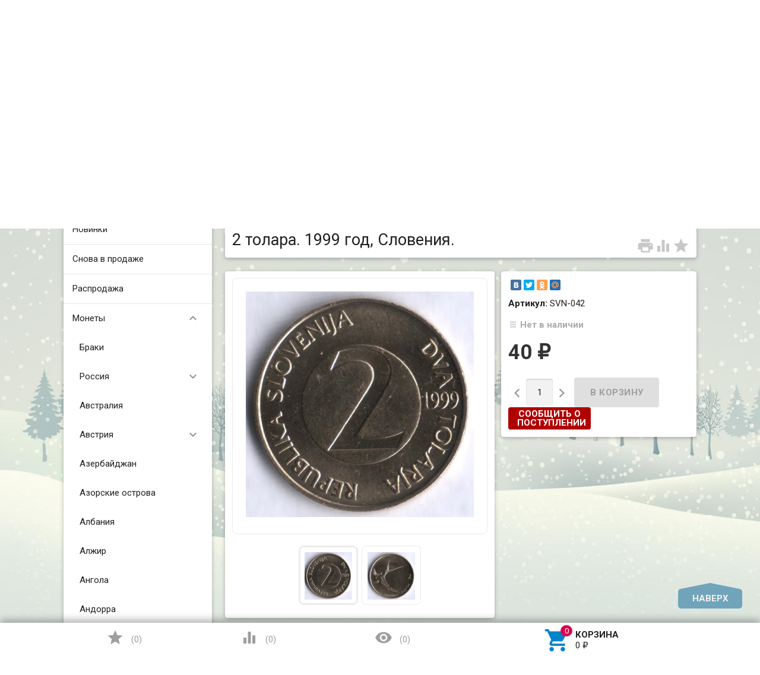

--- FILE ---
content_type: text/html; charset=utf-8
request_url: https://coinsmart.ru/2-tolara-1999-god-sloveniya/
body_size: 50584
content:
<!DOCTYPE html><html lang="ru"><head><meta charset="UTF-8" /><meta http-equiv="x-ua-compatible" content="IE=edge" /><meta name="viewport" content="width=device-width, initial-scale=1" /><title>2 толара. 1999 год, Словения.</title><meta name="Keywords" content="2 толара. 1999 год, Словения." /><meta name="Description" content="Состояние на скане." /><link rel="shortcut icon" href="/favicon.ico"/><!-- rss --><link rel="alternate" type="application/rss+xml" title="Coinsmart" href="https://coinsmart.ru/blog/rss/"><link href='//fonts.googleapis.com/css?family=Roboto:500,400italic,700italic,300,700,500italic,300italic,400&amp;subset=cyrillic,latin' rel='stylesheet' type='text/css'><link href="//fonts.googleapis.com/icon?family=Material+Icons" rel="stylesheet" type='text/css'><link href="/wa-content/font/ruble/arial/fontface.css" rel="stylesheet" type="text/css"><link href="/wa-data/public/site/themes/profitbuy/profitbuy.min.css?v1.2.2" rel="stylesheet" type="text/css"/> <script type="text/javascript" src="/wa-content/js/jquery/jquery-1.11.1.min.js" ></script><script type="text/javascript" src="/wa-content/js/jquery/jquery-migrate-1.2.1.min.js"></script><script type="text/javascript">( function ($, undefined) {$.at = {urls: {wa_url: "/",wa_theme_url: "/wa-data/public/site/themes/profitbuy/",wa_static_url: "/",wa_app_static_url: "/wa-apps/shop/",wa_active_theme_url: "/wa-data/public/shop/themes/profitbuy/",wa_parent_theme_url: "/wa-data/public/site/themes/profitbuy/",current_url: "/2-tolara-1999-god-sloveniya/",dummy: {"96": "/wa-data/public/site/themes/profitbuy/img/dummy96.png"}},is_mobile: !!(""),locale: "ru_RU",app: {fancybox: true,submenu_count: 5},shop: {url: "/",description_cut: 120,autofit: false,product_preview: 1,scroll_image: 1,flying_cart_item: 5,setFlyingHeight: function () {var t = this;setTimeout( function () {var h = 0;$('#flying-cart li').filter(':lt(' + (parseInt(t.flying_cart_item) || 5) + ')').each(function(){h += $(this).innerHeight();});$('#flying-cart').css('max-height', h + 1);}, 300);return (parseInt(t.flying_cart_item) || 5);},category: {images: { }}}};$.at.plugins = {"jquery.fancybox": {is_done: function () {return !!$.fancybox;},href: "/wa-data/public/site/themes/profitbuy/fancybox/jquery.fancybox.css?v2.1.5",src: "/wa-data/public/site/themes/profitbuy/fancybox/jquery.fancybox.min.js?v2.1.5"},"jquery.bxslider": {is_done: function () {return !!$.fn.bxSlider;},href: "/wa-data/public/site/themes/profitbuy/bxslider/jquery.bxslider.css",src: "/wa-data/public/site/themes/profitbuy/bxslider/jquery.bxslider.min.js"},"jquery.cslider": {is_done: function () {return !!$.fn.cslider;},href: "/wa-data/public/site/themes/profitbuy/cslider/jquery.cslider.css",src: "/wa-data/public/site/themes/profitbuy/cslider/jquery.cslider.js"},"jquery.nivoslider": {is_done: function () {return !!$.fn.nivoSlider;},href: "/wa-data/public/site/themes/profitbuy/nivoslider/nivo.slider.css",src: "/wa-data/public/site/themes/profitbuy/nivoslider/jquery.nivo.slider.min.js"}};$.at.messages = {'ru_RU': {'More': 'Еще','Show more': 'Показать еще','More categories': 'Еще категории','Remove from cart': 'Удалить из корзины','pcs.': 'шт.','Expand description': 'Развернуть описание','Collapse description': 'Свернуть описание','Back to home page': 'Вернуться на главную','or': 'или','back to current page': 'остаться на текущей странице','Congratulations!': 'Поздравляем!','Authorization was successful!': 'Авторизация прошла успешно!','Much product is no longer available!': 'Столько товара нет в наличии!'}};})(jQuery);</script><script type="text/javascript" src="/wa-data/public/site/themes/profitbuy/at.min.js?v0.0.1"></script><script type="text/javascript" src="/wa-data/public/site/themes/profitbuy/profitbuy.min.js?v1.2.2"></script> <link href="/wa-data/public/shop/themes/profitbuy/profitbuy.shop.min.css?v1.2.2" rel="stylesheet" type="text/css" /><link href="/wa-data/public/shop/themes/profitbuy/owl.carousel.css?v2.0.0" rel="stylesheet" type="text/css" /><script type="text/javascript">( function ($, undefined) {$.at = $.at || { };$.at.plugins["jquery.countdowntimer"] = {is_done: function () {return !!$.fn.countdowntimer;},href: "/wa-data/public/shop/themes/profitbuy/jquery.countdownTimer.css",src: "/wa-data/public/shop/themes/profitbuy/jquery.countdownTimer.min.js"};})(jQuery);</script><script type="text/javascript" src="/wa-apps/shop/js/lazy.load.js?v11.6.0.1130"></script><script type="text/javascript" src="/wa-data/public/shop/themes/profitbuy/owl.carousel.min.js?v2.0.0"></script><script type="text/javascript" src="/wa-data/public/shop/themes/profitbuy/jquery.cookie.min.js?v1.2.2"></script><script type="text/javascript" src="/wa-data/public/shop/themes/profitbuy/profitbuy.shop.min.js?v1.2.2"></script><script type="text/javascript" src="/wa-content/js/jquery-plugins/jquery.retina.min.js?v3.8.4"></script><script type="text/javascript">$(window).load(function() {$('.promo img').retina({ force_original_dimensions: false });$('.product-list img,.product-info img,.cart img').retina();$('.bestsellers img').retina();});</script><!-- plugin hook: 'frontend_head' --><link rel="stylesheet" href="/wa-apps/shop/plugins/storequickorder/css/storequickorder.css">
<style>
 
/* Стиль отвечающий за кнопку "Заказать" в диалоговом окне */
#storequickorder input.submit-button {
   /*width: 100px; закомментирован*/
}

</style>
<script  type="text/javascript" src="/wa-apps/shop/plugins/storequickorder/js/storequickorder.js">
</script><script  type="text/javascript">
function storequickorder_event_order_created() {
    //yaCounterXXXXXX.reachGoal('TARGET_NAME');
    //return true;
}
$(function(){ $.storequickorder.setOptions({always_show_active_button : false,button_name : "Быстрый заказ",button_cart_name : "Купить в 1 клик",button_name_not_available : "Купить в 1 клик",window_vert_align : true,window_style_position_absolute : false,window_margin_top : "200",check_stock_delay : "200",yaCounter_enabled : false,ga_enabled : false,yaCounter_id : "",yaCounter_target_name : "",ga_id : "",ga_target_name : ""}) });</script><script src='/wa-apps/shop/plugins/arrived/js/main.js?v3.3.4'></script>
		<script> var arrived_ignore_stock_count = 0; </script>
		<link rel='stylesheet' href='/wa-apps/shop/plugins/arrived/css/main.css?v3.3.4' /><meta property="og:type" content="website">
<meta property="og:title" content="2 толара. 1999 год, Словения.">
<meta property="og:description" content="Состояние на скане.">
<meta property="og:image" content="https://coinsmart.ru/wa-data/public/shop/products/44/07/10744/images/21565/21565.750x0.jpg">
<meta property="og:url" content="https://coinsmart.ru/2-tolara-1999-god-sloveniya/">
<meta property="product:price:amount" content="40">
<meta property="product:price:currency" content="RUB">
<link rel="icon" href="/favicon.ico?v=1559891088" type="image/x-icon" /><link rel="apple-touch-icon" href="/apple-touch-icon.png?v=1559891088" /><meta name="yandex-verification" content="e2f83f44abfa5048" />
<!-- Yandex.Metrika counter --> <script type="text/javascript" > (function (d, w, c) { (w[c] = w[c] || []).push(function() { try { w.yaCounter26016156 = new Ya.Metrika({ id:26016156, clickmap:true, trackLinks:true, accurateTrackBounce:true, webvisor:true }); } catch(e) { } }); var n = d.getElementsByTagName("script")[0], s = d.createElement("script"), f = function () { n.parentNode.insertBefore(s, n); }; s.type = "text/javascript"; s.async = true; s.src = "https://mc.yandex.ru/metrika/watch.js"; if (w.opera == "[object Opera]") { d.addEventListener("DOMContentLoaded", f, false); } else { f(); } })(document, window, "yandex_metrika_callbacks"); </script> <noscript><div><img src="https://mc.yandex.ru/watch/26016156" style="position:absolute; left:-9999px;" alt="" /></div></noscript> <!-- /Yandex.Metrika counter --> <style type="text/css" id="profitbuy-theme-css">@media only screen and (min-width: 993px) {html body { padding-bottom: 56px; }}body.is-background {background-image: url('/wa-data/public/site/themes/profitbuy/img/backgrounds/special_winter.jpg');background-repeat: no-repeat;background-attachment: fixed;background-size: cover;}a {color: #0383C8;}a:hover {color: #DC044C;}input[type=text],input[type=password],input[type=email],input[type=url],input[type=time],input[type=date],input[type=datetime-local],input[type=tel],input[type=number],input[type=search],textarea,select {outline-color: #026296;}input[type="button"],input[type="submit"],.button {color: #fff;background-color: #026296;}input[type="button"].second-type,input[type="submit"].second-type,.button.second-type {color: #fff;background-color: #0289D1;}input[type="button"].third-type,input[type="submit"].third-type,.button.third-type {color: rgba(0, 0, 0, 0.87);border-color: #026296;background-color: #fff;}input[type=button].gray,input[type=submit].gray,.button.gray {color: #9F9F9F;background-color: #DFDFDF;}input[type="button"]:hover,input[type="submit"]:hover,.button:hover {color: #fff;background-color: #014C75;}input[type="button"].second-type:hover,input[type="submit"].second-type:hover,.button.second-type:hover {color: #fff;background-color: #026296;}input[type="button"].third-type:hover,input[type="submit"].third-type:hover,.button.third-type:hover {border-color: #014C75;}input[type="button"]:active,input[type="submit"]:active,.button:active {background-color: #0385CB;}input[type="button"].second-type:active,input[type="submit"].second-type:active,.button.second-type:active {background-color: #0A9DEC;}@media only screen and (min-width: 993px) {ul.base-menu.tree > li:hover,ul.base-menu.tree > li.selected {background-color: #026296;}ul.base-menu.tree > li:hover > a,ul.base-menu.tree > li.selected > a {color: #fff;}ul.base-menu.type2 li li a {color: #0383C8;}ul.base-menu.type2 li li a:hover {color: #DC044C;}ul.base-menu.type2 li li li:nth-child(n+6) {display: none;}}ul.base-menu.pages-bottom > li {background-color: #026296;}ul.base-menu.pages-bottom > li:hover {background-color: #014C75;}ul.base-menu.pages-bottom > li > a {color: #fff;}ul.base-menu.apps > li:hover {background-color: #026296;}ul.base-menu.apps > li:hover > a {color: #fff;}.mobile-nav-wrapper ul li.selected a {border-color: #026296;}.addition-link.blink:before {background-color: #026296;color: #fff;}.addition-link.blink:after {border-color: #026296 transparent transparent;}i.cart-count {color: #0383C8;}i.cart-count:after {background-color: #DC044C;}#back-top {background-color: #026296;color: #fff;}#back-top:before {border-color: transparent transparent #026296;}.tags a {color: rgba(0, 0, 0, 0.87);border-color: #026296;background-color: #fff;}.tags a:hover {color: #fff;border-color: #014C75;background-color: #014C75;}.tags a:before {border-color: transparent transparent transparent #026296;}.tags a:hover:before {border-color: transparent transparent transparent #014C75;}.tags a:after {border-color: transparent transparent transparent #fff;}.tags a:hover:after {border-left-color: #014C75;}@media only screen and (min-width : 993px) {.sidebar-group .sidebar-title {color: #fff;background-color: #0289D1;}.sidebar-group .sidebar-title.second-type {color: #fff;background-color: #026296;}}.da-dots span {border-color: #0383C8 !important;}.da-dots span.da-dots-current {background-color: #0383C8 !important;}.filters .ui-widget-content .ui-state-default {background-color: #0289D1;}.bullets h4 i {color: #0383C8;}.bullet .bullet-button {background: #0289D1;}.bullet .bullet-button:before,.bullet .bullet-button:after {background-color: #fff;}ul.product-list.colored.carousel li:first-child:hover,ul.product-list.colored > li:hover {box-shadow: inset 0 0 0 1px #0289D1;border-color: #0289D1;}#product-tabs-nav li.selected a {background: #026296;color: #fff;}.wa-button {border: none;border-radius: 4px;display: inline-block;height: 38px;line-height: 38px;font-size: 1rem;outline: 0;padding: 0 2rem;text-transform: uppercase;vertical-align: middle;-webkit-tap-highlight-color: transparent;font-weight: bold;text-align: center;letter-spacing: .5px;cursor: pointer;text-decoration: none;-webkit-box-sizing: border-box;-moz-box-sizing: border-box;box-sizing: border-box;-webkit-transition: 0.2s ease-out;-moz-transition: 0.2s ease-out;-o-transition: 0.2s ease-out;-ms-transition: 0.2s ease-out;transition: 0.2s ease-out;}.wa-button.blue{color: #fff;background-color: #026296;}.wa-button.blue:hover {color: #fff;background-color: #014C75;}.wa-button.blue:active {background-color: #0385CB;}.wa-button.gray {color: #fff;background-color: #0289D1;}.wa-button.gray:hover {color: #fff;background-color: #026296;}.wa-button.gray:active {background-color: #0A9DEC;}ul.offline-wrapper li span.info:hover{color:#014C75;border-color:#014C75;}</style></head><body class="is-background is-volumetric"><header class="globalheader"><nav class="nav-wrapper"><div class="container"><!-- MOBILE NAV --><div class="row-grid hide-on-large-only"><div class="col-grid s12"><div class="mobile-nav-button-wrapper float-left"><a href="#" data-nav="all" class="mobile-nav-button action"><i class="material-icons mi-3x">&#xE5D2;</i></a></div><div class="mobile-nav-button-wrapper float-left"><a href="#" data-nav="contacts" class="mobile-nav-button action"><i class="material-icons mi-3x">&#xE0CD;</i></a></div><div class="mobile-nav-button-wrapper float-right"><a href="/cart/" class="mobile-nav-button empty"><i class="material-icons mi-3x cart-count" data-count="0">&#xE8CC;</i></a></div></div></div><!-- DESKTOP NAV --><div class="row-grid hide-on-med-and-down"><div class="table-grid"><div class="col-grid max-width"><ul class="base-menu type1 pages-top" style="display: none;"><li class="selected "><a href="/">Главная</a></li><li class=" "><a href="/blog/">Новости</a></li><li class=" "><a href="/content/politika-obrabotki-personalnykh-dannykh/ ">Политика обработки п/данных</a></li></ul></div><div class="col-grid"><!-- product search --><form method="get" action="/search/"><div class="search-wrapper"><button type="submit"><i class="material-icons mi-2x">&#xE8B6;</i></button><input id="search" type="search" name="query"  placeholder="Найти товары"></div></form></div><div class="col-grid min-width"><ul class="base-menu"><li><a href="/login/" class="authpopup"><i class="material-icons mi-lg">&#xE7FD;</i>Вход</a></li></ul></div></div></div></div></nav><div class="header-line alfa-background"><div class="container"><div class="row-grid"><div class="table-grid"><div class="col-grid s12 m6 align-center-on-small-and-down"><a id="logo" href="/"><img src="/wa-data/public/site/themes/profitbuy/img/logo.png?v1.2.2" alt="" id="logo-image" /></a></div><div class="col-grid m6 hide-on-small-and-down align-center align-right-on-med-and-down"><ul class="phones-wrapper"><li><a href="tel:+79119678906">+7-911-967-89-06</a></li></ul></div><div class="col-grid hide-on-med-and-down align-right"><ul class="offline-wrapper"><li class="address no-hover"><i class="material-icons mi-2x">&#xE55F;</i>г. Симферополь</li><li class="workhours no-hover hint">Пн.-сб., 9.00-21.00</li></ul></div></div></div></div></div><nav class="tree-wrapper hide-on-large-only"><div class="container"><div class="tree-title">Категории<button class="toggle-menu"><i class="material-icons mi-2x">&#xE5D2;</i></button></div><div class="sidebar-box"><ul class="base-menu"><li class=" "><a href="/category/novinki/">Новинки</a></li><li class=" "><a href="/category/snova-v-prodazhe/">Снова в продаже</a></li><li class=" "><a href="/category/rasprodazha/">Распродажа</a></li><li class=" parent"><a href="/category/monety/">Монеты</a><ul><li class=" "><a href="/category/monety/braki/">Браки</a></li><li class=" parent"><a href="/category/monety/rossi/">Россия</a><ul><li class=" parent"><a href="/category/monety/rossi/russkoe-tsarstvo-1547-1721/">Русское царство (1547-1721)</a><ul><li class=" "><a href="/category/monety/rossi/russkoe-tsarstvo-1547-1721/pyotr-i-1682-1721/">Пётр I (1682-1721)</a></li></ul></li><li class=" parent"><a href="/category/monety/rossi/1700-1917/">Российская империя (22.10.1721 - 1(14).09.1917)</a><ul><li class=" "><a href="/category/monety/rossi/1700-1917/pyotr-i-1721-1725/">Пётр I (1721-1725)</a></li><li class=" "><a href="/category/monety/rossi/1700-1917/yekaterina-i-1721-1725/">Екатерина I (1725-1727)</a></li><li class=" "><a href="/category/monety/rossi/1700-1917/pyotr-ii-1727-1730/">Пётр II (1727-1730)</a></li><li class=" "><a href="/category/monety/rossi/1700-1917/anna-ioanovna-1730-1740/">Анна Иоановна (1730-1740)</a></li><li class=" "><a href="/category/monety/rossi/1700-1917/yelizaveta-1741-1762/">Елизавета Петровна (1741-1762)</a></li><li class=" "><a href="/category/monety/rossi/1700-1917/pyotr-iii-05011762-09071762/">Пётр III (05.01.1762-09.07.1762)</a></li><li class=" "><a href="/category/monety/rossi/1700-1917/yekaterina-ii-1762-1796/">Екатерина II Великая (1762-1796)</a></li><li class=" "><a href="/category/monety/rossi/1700-1917/pavel-i-1796-1801/">Павел I (1796-1801)</a></li><li class=" "><a href="/category/monety/rossi/1700-1917/aleksandr-i-1801-1825/">Александр I (1801-1825)</a></li><li class=" "><a href="/category/monety/rossi/1700-1917/nikolay-ii-1825-1855/">Николай I (1825-1855)</a></li><li class=" "><a href="/category/monety/rossi/1700-1917/aleksandr-ii-1855-1881/">Александр II (1855-1881)</a></li><li class=" "><a href="/category/monety/rossi/1700-1917/aleksandr-iii-1881-1894/">Александр III (1881-1894)</a></li><li class=" "><a href="/category/monety/rossi/1700-1917/nikolay-ii-1894-1917/">Николай II (1894-1917)</a></li><li class=" "><a href="/category/monety/rossi/1700-1917/donativnye-pamyatnye-monety-rossiyskoy-imperii/">Донативные (памятные) монеты</a></li><li class=" parent"><a href="/category/monety/rossi/1700-1917/regionalnye-vypuski/">Региональные выпуски</a><ul><li class=" "><a href="/category/monety/rossi/1700-1917/regionalnye-vypuski/dlya-prussii/">Для Пруссии</a></li><li class=" "><a href="/category/monety/rossi/1700-1917/regionalnye-vypuski/dlya-sibiri/">Для Сибири</a></li><li class=" "><a href="/category/monety/rossi/1700-1917/regionalnye-vypuski/dlya-moldovy/">Для Молдовы</a></li><li class=" "><a href="/category/monety/rossi/1700-1917/regionalnye-vypuski/dlya-polshi/">Для Польши</a></li></ul></li></ul></li><li class=" "><a href="/category/monety/rossi/1918-1923/">РСФСР (1918-1923)</a></li><li class=" parent"><a href="/category/monety/rossi/sssr-1924-1991/">СССР (1924-1991)</a><ul><li class=" "><a href="/category/monety/rossi/sssr-1924-1991/1924-1931-gg/">1924-1931 гг.</a></li><li class=" "><a href="/category/monety/rossi/sssr-1924-1991/1926-1935-gg/">1926-1935 гг.</a></li><li class=" "><a href="/category/monety/rossi/sssr-1924-1991/1935-1936-gg/">1935-1936 гг.</a></li><li class=" "><a href="/category/monety/rossi/sssr-1924-1991/1937-1946-gg/">1937-1946 гг.</a></li><li class=" "><a href="/category/monety/rossi/sssr-1924-1991/1948-1956-gg/">1948-1956 гг.</a></li><li class=" "><a href="/category/monety/rossi/sssr-1924-1991/1957-g/">1957 г.</a></li><li class=" "><a href="/category/monety/rossi/sssr-1924-1991/1958-g/">1958 г.</a></li><li class=" "><a href="/category/monety/rossi/sssr-1924-1991/1961-1991-gg/">1961-1991 гг.</a></li><li class=" "><a href="/category/monety/rossi/sssr-1924-1991/yubileynye/">Юбилейные</a></li></ul></li><li class=" parent"><a href="/category/monety/rossi/s-1992-goda/">Российская Федерация (с 1992 года)</a><ul><li class=" "><a href="/category/monety/rossi/s-1992-goda/pogodovka/">Погодовка</a></li><li class=" "><a href="/category/monety/rossi/s-1992-goda/yubileyka/">Юбилейка</a></li></ul></li></ul></li><li class=" "><a href="/category/monety/avstraliya/">Австралия</a></li><li class=" parent"><a href="/category/monety/avstriya/">Австрия</a><ul><li class=" "><a href="/category/monety/avstriya/svyashchennaya-rimskaya-imperiya-962-1806/">Священная Римская империя (962-1806)</a></li><li class=" "><a href="/category/monety/avstriya/avstriyskaya-imperiya-1804-1867/">Австрийская империя (1804-1867)</a></li><li class=" "><a href="/category/monety/avstriya/avstro-vengriya/">Австро-Венгрия - Цислейтания (1867-1918)</a></li><li class=" "><a href="/category/monety/avstriya/pervaya-avstriyskaya-respublika-1919-1938/">Первая Австрийская Республика (1919-1938)</a></li><li class=" "><a href="/category/monety/avstriya/avstriyskaya-respublika-1947-/">Австрийская Республика (1947-...)</a></li></ul></li><li class=" "><a href="/category/monety/azerbaydzhan/">Азербайджан</a></li><li class=" "><a href="/category/monety/azorskie-ostrova/">Азорские острова</a></li><li class=" "><a href="/category/monety/albaniya/">Албания</a></li><li class=" "><a href="/category/monety/alzhir/">Алжир</a></li><li class=" "><a href="/category/monety/angola/">Ангола</a></li><li class=" "><a href="/category/monety/andorra/">Андорра</a></li><li class=" "><a href="/category/monety/argentina/">Аргентина</a></li><li class=" "><a href="/category/monety/armeniya/">Армения</a></li><li class=" "><a href="/category/monety/aruba/">Аруба</a></li><li class=" "><a href="/category/monety/afganistan/">Афганистан</a></li><li class=" "><a href="/category/monety/bagamskie-ostrova/">Багамские острова</a></li><li class=" "><a href="/category/monety/bangladesh/">Бангладеш</a></li><li class=" "><a href="/category/monety/barbados/">Барбадос</a></li><li class=" "><a href="/category/monety/bakhreyn/">Бахрейн</a></li><li class=" "><a href="/category/monety/belarus/">Беларусь</a></li><li class=" "><a href="/category/monety/beliz/">Белиз</a></li><li class=" "><a href="/category/monety/belgiyskoe-kongo/">Бельгийское Конго</a></li><li class=" parent"><a href="/category/monety/belgiya/">Бельгия</a><ul><li class=" "><a href="/category/monety/belgiya/leopold-i-1831-1865/">Леопольд I (1831-1865)</a></li><li class=" "><a href="/category/monety/belgiya/leopold-ii-1865-1909/">Леопольд II (1865-1909)</a></li><li class=" "><a href="/category/monety/belgiya/albert-i-1909-1934/">Альберт I (1909-1934)</a></li><li class=" "><a href="/category/monety/belgiya/leopold-iii-1834-1951/">Леопольд III (1934-1951)</a></li><li class=" "><a href="/category/monety/belgiya/boduen-1951-1993/">Бодуэн (1951-1993)</a></li><li class=" "><a href="/category/monety/belgiya/albert-ii-1993-2013/">Альберт II (1993-2013)</a></li></ul></li><li class=" "><a href="/category/monety/bermudskie-ostrova/">Бермудские острова</a></li><li class=" "><a href="/category/monety/bogemiya-i-moraviya/">Богемия и Моравия</a></li><li class=" parent"><a href="/category/monety/bolgariya/">Болгария</a><ul><li class=" "><a href="/category/monety/bolgariya/knyazhestvo-bolgariya-1879-1908/">Княжество Болгария (1879-1908)</a></li><li class=" "><a href="/category/monety/bolgariya/trete-bolgarskoe-tsarstvo-1908-1946/">Третье Болгарское царство (1908-1946)</a></li><li class=" "><a href="/category/monety/bolgariya/narodnaya-respublika-bolgariya-1946-1990/">Народная Республика Болгария (1946-1990)</a></li><li class=" "><a href="/category/monety/bolgariya/respublika-bolgariya-s-1990-po-nv/">Республика Болгария (с 1990 по н.в.)</a></li></ul></li><li class=" "><a href="/category/monety/boliviya/">Боливия</a></li><li class=" "><a href="/category/monety/bosniya-i-gertsegovina/">Босния и Герцеговина</a></li><li class=" "><a href="/category/monety/botsvana/">Ботсвана</a></li><li class=" "><a href="/category/monety/braziliya/">Бразилия</a></li><li class=" "><a href="/category/monety/britanskaya-vostochnaya-afrika/">Британская Восточная Африка</a></li><li class=" "><a href="/category/monety/britanskaya-zapadnaya-afrika/">Британская Западная Африка</a></li><li class=" "><a href="/category/monety/britanskie-virginskie-ostrova/">Британские Виргинские острова</a></li><li class=" "><a href="/category/monety/britanskiy-gonduras/">Британский Гондурас</a></li><li class=" "><a href="/category/monety/bruney/">Бруней</a></li><li class=" "><a href="/category/monety/burundi/">Бурунди</a></li><li class=" "><a href="/category/monety/butan/">Бутан</a></li><li class=" "><a href="/category/monety/vanuatu/">Вануату</a></li><li class=" parent"><a href="/category/monety/vatikan/">Ватикан</a><ul><li class=" "><a href="/category/monety/vatikan/piy-xi-1922-1939/">Пий XI (1922-1939)</a></li><li class=" "><a href="/category/monety/vatikan/piy-xii-1939-1958/">Пий XII (1939-1958)</a></li><li class=" "><a href="/category/monety/vatikan/ioann-xxiii-1958-1963/">Иоанн XXIII (1958-1963)</a></li><li class=" "><a href="/category/monety/vatikan/pavel-vi-1963-1978/">Павел VI (1963-1978)</a></li><li class=" "><a href="/category/monety/vatikan/vakantnyy-prestol-1978-g/">Вакантный престол (1978 г.)</a></li><li class=" "><a href="/category/monety/vatikan/ioann-pavel-ii-1978-2005/">Иоанн Павел II (1978-2005)</a></li><li class=" "><a href="/category/monety/vatikan/benedikt-xvi-2005-2013/">Бенедикт XVI (2005-2013)</a></li></ul></li><li class=" parent"><a href="/category/monety/velikobritaniya/">Великобритания</a><ul><li class=" "><a href="/category/monety/velikobritaniya/georg-iii-1760-1820/">Георг III (1760-1820)</a></li><li class=" "><a href="/category/monety/velikobritaniya/georg-iv-1820-1830/">Георг IV (1820-1830)</a></li><li class=" "><a href="/category/monety/velikobritaniya/vilgelm-iv-1830-1837/">Вильгельм IV (1830-1837)</a></li><li class=" "><a href="/category/monety/velikobritaniya/viktoriya-1837-1901/">Виктория (1837-1901)</a></li><li class=" "><a href="/category/monety/velikobritaniya/eduard-vii-1901-1910/">Эдуард VII (1901-1910)</a></li><li class=" "><a href="/category/monety/velikobritaniya/georg-v-1910-1936/">Георг V (1910-1936)</a></li><li class=" "><a href="/category/monety/velikobritaniya/georg-vi-1936-1952/">Георг VI (1936-1952)</a></li><li class=" "><a href="/category/monety/velikobritaniya/yelizaveta-ii-1952-po-nv/">Елизавета II (1952-по н.в.)</a></li></ul></li><li class=" "><a href="/category/monety/vengriya/">Венгрия</a></li><li class=" "><a href="/category/monety/venesuela/">Венесуэла</a></li><li class=" "><a href="/category/monety/vostochno-karibskie-gosudartva/">Восточно-Карибские государства</a></li><li class=" parent"><a href="/category/monety/vostochnyy-timor/">Восточный Тимор</a><ul><li class=" "><a href="/category/monety/vostochnyy-timor/portugalskiy-timor/">Португальский Тимор</a></li><li class=" "><a href="/category/monety/vostochnyy-timor/timor-leste/">Тимор-Лесте</a></li></ul></li><li class=" "><a href="/category/monety/vetnam/">Вьетнам</a></li><li class=" "><a href="/category/monety/gabon/">Габон</a></li><li class=" "><a href="/category/monety/gaiti/">Гаити</a></li><li class=" "><a href="/category/monety/gayana/">Гайана</a></li><li class=" "><a href="/category/monety/gambiya/">Гамбия</a></li><li class=" "><a href="/category/monety/gana/">Гана</a></li><li class=" "><a href="/category/monety/gvatemala/">Гватемала</a></li><li class=" "><a href="/category/monety/gvineya/">Гвинея</a></li><li class=" parent"><a href="/category/monety/gvineya-bisau/">Гвинея-Бисау</a><ul><li class=" "><a href="/category/monety/gvineya-bisau/portugalskaya-gvineya/">Португальская Гвинея</a></li></ul></li><li class=" "><a href="/category/monety/germanskaya-vostochnaya-afrika/">Германская Восточная Африка</a></li><li class=" parent"><a href="/category/monety/germaniya/">Германия</a><ul><li class=" "><a href="/category/monety/germaniya/zemli-germanii/">Земли Германии</a></li><li class=" "><a href="/category/monety/germaniya/germanskaya-imperiya-1871---1918/">Германская империя (1871 - 1918)</a></li><li class=" "><a href="/category/monety/germaniya/notgeldy-monety-germanii/">Нотгельды (монеты) Германии</a></li><li class=" "><a href="/category/monety/germaniya/veymarskaya-respublika-1918---1933/">Веймарская республика (1918 - 1933)</a></li><li class=" "><a href="/category/monety/germaniya/tretiy-reykh-1933---1945/">Третий Рейх (1933 - 1945)</a></li><li class=" "><a href="/category/monety/germaniya/gdr-1949---1990/">ГДР (1949 - 1990)</a></li><li class=" "><a href="/category/monety/germaniya/saar/">Саар</a></li><li class=" "><a href="/category/monety/germaniya/frg/">ФРГ</a></li></ul></li><li class=" "><a href="/category/monety/gernsi/">Гернси</a></li><li class=" "><a href="/category/monety/gibraltar/">Гибралтар</a></li><li class=" "><a href="/category/monety/gonduras/">Гондурас</a></li><li class=" "><a href="/category/monety/gonkong/">Гонконг</a></li><li class=" "><a href="/category/monety/grenlandiya/">Гренландия</a></li><li class=" "><a href="/category/monety/gretsiya/">Греция</a></li><li class=" "><a href="/category/monety/gruziya/">Грузия</a></li><li class=" parent"><a href="/category/monety/daniya/">Дания</a><ul><li class=" "><a href="/category/monety/daniya/frederik-vi-1808-1839/">Фредерик VI (1808-1839)</a></li><li class=" "><a href="/category/monety/daniya/kristian-viii-1839-1848/">Кристиан VIII (1839-1848)</a></li><li class=" "><a href="/category/monety/daniya/frederik-vii-1848-1863/">Фредерик VII (1848-1863)</a></li><li class=" "><a href="/category/monety/daniya/kristian-ix-1863-1906/">Кристиан IX (1863-1906)</a></li><li class=" "><a href="/category/monety/daniya/frederik-viii-1906-1912/">Фредерик VIII (1906-1912)</a></li><li class=" "><a href="/category/monety/daniya/kristian-x-1912-1947/">Кристиан X (1912-1947)</a></li><li class=" "><a href="/category/monety/daniya/frederik-ix-1947-1972/">Фредерик IX (1947-1972)</a></li><li class=" "><a href="/category/monety/daniya/margret-ii-1972-po-nv/">Маргрет II (1972-по н.в.)</a></li></ul></li><li class=" "><a href="/category/monety/dantsig/">Данциг</a></li><li class=" "><a href="/category/monety/dzhersi/">Джерси</a></li><li class=" "><a href="/category/monety/dzhibuti/">Джибути</a></li><li class=" "><a href="/category/monety/dominikanskaya-respublika/">Доминиканская Республика</a></li><li class=" parent"><a href="/category/monety/yegipet/">Египет</a><ul><li class=" "><a href="/category/monety/yegipet/abdul-aziz-i-1861-1876-ah-1277-1293/">Абдул-Азиз I (1861-1876/AH 1277-1293)</a></li><li class=" "><a href="/category/monety/yegipet/abdul-khamid-ii-1876-1909-ah-1293-1327/">Абдул-Хамид II (1876-1909/AH 1293-1327)</a></li><li class=" "><a href="/category/monety/yegipet/mekhmed-v-reshad-1909-1914-ah-1327-1332/">Мехмед V Решад (1909-1914/AH 1327-1332)</a></li><li class=" "><a href="/category/monety/yegipet/britanskiy-protektorat-1914-1922-ah-1333-1332/">Британский протекторат (1914-1922/AH 1333-1332)</a></li><li class=" "><a href="/category/monety/yegipet/fuad-i-1922-1936-ah-1341-1355/">Фуад I (1922-1936/AH 1341-1355)</a></li><li class=" "><a href="/category/monety/yegipet/faruk-i-1936-1952-ah-1355-1372/">Фарук I (1936-1952/AH 1355-1372)</a></li><li class=" "><a href="/category/monety/yegipet/respublika-yegipet-1953-1958-ah-1373-1378/">Республика Египет (1953-1958/AH 1373-1378)</a></li><li class=" "><a href="/category/monety/yegipet/obedinyonnaya-arabskaya-respublika-1958-1971-ah-1378-1391/">Объединённая Арабская Республика (1958-1971/AH 1378-1391)</a></li><li class=" "><a href="/category/monety/yegipet/arabskaya-respublika-ye-1971-ah-1391/">Арабская Республика Египет (1971-.../AH 1391-...)</a></li></ul></li><li class=" "><a href="/category/monety/zair/">Заир</a></li><li class=" "><a href="/category/monety/zambiya/">Замбия</a></li><li class=" "><a href="/category/monety/zanzibar/">Занзибар</a></li><li class=" "><a href="/category/monety/zapadno-afrikanskie-shtaty/">Западно-Африканские Штаты</a></li><li class=" "><a href="/category/monety/zimbabve/">Зимбабве</a></li><li class=" "><a href="/category/monety/izrail/">Израиль</a></li><li class=" parent"><a href="/category/monety/indiya/">Индия</a><ul><li class=" "><a href="/category/monety/indiya/tuzemnye-knyazhestva/">Туземные княжества</a></li><li class=" "><a href="/category/monety/indiya/britanskaya-indiya/">Британская Индия</a></li><li class=" "><a href="/category/monety/indiya/portugalskaya-indiya/">Португальская Индия</a></li><li class=" "><a href="/category/monety/indiya/respublika-indiya/">Республика Индия</a></li></ul></li><li class=" "><a href="/category/monety/indoneziya/">Индонезия</a></li><li class=" "><a href="/category/monety/iordaniya/">Иордания</a></li><li class=" "><a href="/category/monety/irak/">Ирак</a></li><li class=" "><a href="/category/monety/iran/">Иран</a></li><li class=" "><a href="/category/monety/irlandiya/">Ирландия</a></li><li class=" "><a href="/category/monety/islandiya/">Исландия</a></li><li class=" "><a href="/category/monety/ispaniya/">Испания</a></li><li class=" parent"><a href="/category/monety/italiya/">Италия</a><ul><li class=" "><a href="/category/monety/italiya/nezavisimye-italyanskie-gosudarstva-do-1861-g/">Независимые итальянские государства до 1861 г.</a></li><li class=" "><a href="/category/monety/italiya/korolevstvo-italiya-1861-1946/">Королевство Италия (1861-1946)</a></li><li class=" "><a href="/category/monety/italiya/italyanskaya-respublika-1946-/">Итальянская Республика (1946-...)</a></li></ul></li><li class=" parent"><a href="/category/monety/yemen/">Йемен</a><ul><li class=" "><a href="/category/monety/yemen/yemenskoe-mutavakkiliyskoe-korolevstvo-1918-1962/">Йеменское Мутаваккилийское королевство (1918-1962)</a></li><li class=" "><a href="/category/monety/yemen/yuzhnaya-araviya-1962-1967/">Южная Аравия (1962-1967)</a></li><li class=" "><a href="/category/monety/yemen/yemenskaya-arabskaya-respublika-1962-1990/">Йеменская Арабская Республика (1962-1990)</a></li><li class=" "><a href="/category/monety/yemen/narodnaya-demokraticheskaya-respublika-yemen-1967-1990/">Народная Демократическая Республика Йемен (1967-1990)</a></li><li class=" "><a href="/category/monety/yemen/respublika-yemen-1990-/">Республика Йемен (1990-...)</a></li></ul></li><li class=" "><a href="/category/monety/kabo-verde/">Кабо-Верде</a></li><li class=" "><a href="/category/monety/kazakhstan/">Казахстан</a></li><li class=" "><a href="/category/monety/kaymanovy-ostrova/">Каймановы острова</a></li><li class=" "><a href="/category/monety/kambodzha/">Камбоджа</a></li><li class=" "><a href="/category/monety/kamerun/">Камерун</a></li><li class=" parent"><a href="/category/monety/kanada/">Канада</a><ul><li class=" "><a href="/category/monety/kanada/verkhnyaya-kanada/">Верхняя Канада</a></li><li class=" "><a href="/category/monety/kanada/nizhnyaya-kanada/">Нижняя Канада</a></li><li class=" "><a href="/category/monety/kanada/novaya-shotlandiya/">Новая Шотландия</a></li><li class=" "><a href="/category/monety/kanada/nyufaundlend/">Ньюфаундленд</a></li><li class=" "><a href="/category/monety/kanada/ostrov-printsa-eduarda/">Остров принца Эдуарда</a></li></ul></li><li class=" "><a href="/category/monety/katanga/">Катанга</a></li><li class=" "><a href="/category/monety/katar/">Катар</a></li><li class=" "><a href="/category/monety/katar-i-dubay/">Катар и Дубай</a></li><li class=" "><a href="/category/monety/keniya/">Кения</a></li><li class=" "><a href="/category/monety/kipr/">Кипр</a></li><li class=" "><a href="/category/monety/kirgiziya/">Киргизия</a></li><li class=" "><a href="/category/monety/kiribati/">Кирибати</a></li><li class=" parent"><a href="/category/monety/kitay/">Китай</a><ul><li class=" "><a href="/category/monety/kitay/imperiya-tsin-1645-1912/">Империя Цин (1645-1912)</a></li><li class=" "><a href="/category/monety/kitay/kitayskaya-respublika-1912-1949/">Китайская Республика (1912-1949)</a></li><li class=" "><a href="/category/monety/kitay/manchzhou-go/">Маньчжоу-го</a></li><li class=" "><a href="/category/monety/kitay/kitayskaya-narodnaya-respublika/">Китайская Народная Республика</a></li></ul></li><li class=" "><a href="/category/monety/kolumbiya/">Колумбия</a></li><li class=" "><a href="/category/monety/komorskie-ostrova/">Коморские острова</a></li><li class=" "><a href="/category/monety/kongo-demokraticheskaya-respublika/">Конго (Демократическая Республика)</a></li><li class=" "><a href="/category/monety/kongo-narodnaya-respublika/">Конго (Народная Республика)</a></li><li class=" "><a href="/category/monety/kosta-rika/">Коста-Рика</a></li><li class=" "><a href="/category/monety/krit/">Крит</a></li><li class=" "><a href="/category/monety/kuba/">Куба</a></li><li class=" "><a href="/category/monety/kuveyt/">Кувейт</a></li><li class=" "><a href="/category/monety/kyurasao/">Кюрасао</a></li><li class=" "><a href="/category/monety/laos/">Лаос</a></li><li class=" "><a href="/category/monety/latviya/">Латвия</a></li><li class=" "><a href="/category/monety/lesoto/">Лесото</a></li><li class=" "><a href="/category/monety/liberiya/">Либерия</a></li><li class=" "><a href="/category/monety/livan/">Ливан</a></li><li class=" "><a href="/category/monety/liviya/">Ливия</a></li><li class=" "><a href="/category/monety/litva/">Литва</a></li><li class=" "><a href="/category/monety/lyuksemburg/">Люксембург</a></li><li class=" "><a href="/category/monety/mavrikiy/">Маврикий</a></li><li class=" "><a href="/category/monety/mavritaniya/">Мавритания</a></li><li class=" "><a href="/category/monety/madagaskar/">Мадагаскар</a></li><li class=" "><a href="/category/monety/makao/">Макао</a></li><li class=" "><a href="/category/monety/makedoniya/">Македония</a></li><li class=" "><a href="/category/monety/malavi/">Малави</a></li><li class=" "><a href="/category/monety/malayziya/">Малайзия</a></li><li class=" "><a href="/category/monety/malayya/">Малайя</a></li><li class=" "><a href="/category/monety/malayya-i-britanskoe-borneo/">Малайя и Британское Борнео.</a></li><li class=" "><a href="/category/monety/mali/">Мали</a></li><li class=" "><a href="/category/monety/maldivy/">Мальдивы</a></li><li class=" "><a href="/category/monety/malta/">Мальта</a></li><li class=" "><a href="/category/monety/marokko/">Марокко</a></li><li class=" "><a href="/category/monety/meksika/">Мексика</a></li><li class=" "><a href="/category/monety/mozambik/">Мозамбик</a></li><li class=" "><a href="/category/monety/moldova/">Молдова</a></li><li class=" "><a href="/category/monety/monako/">Монако</a></li><li class=" "><a href="/category/monety/mongoliya/">Монголия</a></li><li class=" "><a href="/category/monety/myanma-birma/">Мьянма (Бирма)</a></li><li class=" "><a href="/category/monety/nagornyy-karabakh/">Нагорный Карабах</a></li><li class=" "><a href="/category/monety/namibiya/">Намибия</a></li><li class=" "><a href="/category/monety/nepal/">Непал</a></li><li class=" "><a href="/category/monety/nigeriya/">Нигерия</a></li><li class=" "><a href="/category/monety/niderlandskaya-indiya/">Нидерландская Индия</a></li><li class=" "><a href="/category/monety/niderlandskie-antilskie-ostrova/">Нидерландские Антильские острова</a></li><li class=" parent"><a href="/category/monety/niderlandy/">Нидерланды</a><ul><li class=" "><a href="/category/monety/niderlandy/respublika-semi-obedinyonnykh-nizhnikh-zemel-1581-1795/">Республика Семи Объединённых Нижних Земель (1581-1795)</a></li><li class=" "><a href="/category/monety/niderlandy/villem-i-1815-1840/">Виллем I (1815-1840)</a></li><li class=" "><a href="/category/monety/niderlandy/villem-ii-1840-1849/">Виллем II (1840-1849)</a></li><li class=" "><a href="/category/monety/niderlandy/villem-iii-1849-1890/">Виллем III (1849-1890)</a></li><li class=" "><a href="/category/monety/niderlandy/vilgelmina-1890-1948/">Вильгельмина (1890-1948)</a></li><li class=" "><a href="/category/monety/niderlandy/yuliana-1948-1980/">Юлиана (1948-1980)</a></li><li class=" "><a href="/category/monety/niderlandy/beatriks-1980-2013/">Беатрикс (1980-2013)</a></li></ul></li><li class=" "><a href="/category/monety/nikaragua/">Никарагуа</a></li><li class=" "><a href="/category/monety/niue/">Ниуэ</a></li><li class=" "><a href="/category/monety/novaya-gvineya/">Новая Гвинея</a></li><li class=" "><a href="/category/monety/novaya-zelandiya/">Новая Зеландия</a></li><li class=" "><a href="/category/monety/novaya-kaledoniya/">Новая Каледония</a></li><li class=" "><a href="/category/monety/norvegiya/">Норвегия</a></li><li class=" "><a href="/category/monety/obedinyonnye-arabskie-emiraty/">Объединённые Арабские Эмираты</a></li><li class=" parent"><a href="/category/monety/oman/">Оман</a><ul><li class=" "><a href="/category/monety/oman/maskat-i-oman/">Маскат и Оман</a></li><li class=" "><a href="/category/monety/oman/oman-1970---po-n-v/">Оман (1970 - по н. в.)</a></li></ul></li><li class=" "><a href="/category/monety/ostrov-svyatoy-yeleny/">Остров Святой Елены</a></li><li class=" "><a href="/category/monety/ostrov-men/">Остров Мэн</a></li><li class=" "><a href="/category/monety/ostrova-kuka/">Острова Кука</a></li><li class=" "><a href="/category/monety/pakistan/">Пакистан</a></li><li class=" "><a href="/category/monety/palestina/">Палестина</a></li><li class=" "><a href="/category/monety/panama/">Панама</a></li><li class=" "><a href="/category/monety/papua-novaya-gvineya/">Папуа-Новая Гвинея</a></li><li class=" "><a href="/category/monety/paragvay/">Парагвай</a></li><li class=" "><a href="/category/monety/peru/">Перу</a></li><li class=" parent"><a href="/category/monety/polsha/">Польша</a><ul><li class=" "><a href="/category/monety/polsha/tsarstvo-polskoe-1815-1915/">Царство Польское (1815-1915)</a></li><li class=" "><a href="/category/monety/polsha/polskaya-respublika-1918-1939/">Польская Республика (1918-1939)</a></li><li class=" "><a href="/category/monety/polsha/polskaya-narodnaya-respublika-1944-1989/">Польская Народная Республика (1944-1989)</a></li><li class=" "><a href="/category/monety/polsha/respublika-polsha-s-1990/">Республика Польша (с 1990)</a></li></ul></li><li class=" "><a href="/category/monety/portugaliya/">Португалия</a></li><li class=" "><a href="/category/monety/pridnestrove/">Приднестровье</a></li><li class=" "><a href="/category/monety/reyunon/">Реюньон</a></li><li class=" "><a href="/category/monety/rodeziya/">Родезия</a></li><li class=" "><a href="/category/monety/rodeziya-i-nyasalend/">Родезия и Ньясаленд</a></li><li class=" "><a href="/category/monety/ruanda/">Руанда</a></li><li class=" "><a href="/category/monety/ruanda-burundi/">Руанда-Бурунди</a></li><li class=" "><a href="/category/monety/rumyniya/">Румыния</a></li><li class=" "><a href="/category/monety/salvador/">Сальвадор</a></li><li class=" "><a href="/category/monety/samoa/">Самоа</a></li><li class=" "><a href="/category/monety/san-marino/">Сан-Марино</a></li><li class=" "><a href="/category/monety/san-tome-i-prinsipi/">Сан-Томе и Принсипи</a></li><li class=" "><a href="/category/monety/saravak/">Саравак</a></li><li class=" "><a href="/category/monety/saudovskaya-araviya/">Саудовская Аравия</a></li><li class=" "><a href="/category/monety/sakharskaya-arabskaya-demokraticheskaya-respublika/">Сахарская Арабская Демократическая Республика</a></li><li class=" "><a href="/category/monety/svazilend/">Свазиленд</a></li><li class=" "><a href="/category/monety/severnaya-koreyakndr/">Северная Корея(КНДР)</a></li><li class=" "><a href="/category/monety/severnoe-borneo/">Северное Борнео</a></li><li class=" "><a href="/category/monety/seyshelskie-ostrova/">Сейшельские острова</a></li><li class=" "><a href="/category/monety/serbiya/">Сербия</a></li><li class=" "><a href="/category/monety/singapur/">Сингапур</a></li><li class=" "><a href="/category/monety/siriya/">Сирия</a></li><li class=" "><a href="/category/monety/slovakiya/">Словакия</a></li><li class="selected "><a href="/category/monety/sloveniya/">Словения</a></li><li class=" "><a href="/category/monety/solomonovy-ostrova/">Соломоновы острова</a></li><li class=" "><a href="/category/monety/somali/">Сомали</a></li><li class=" "><a href="/category/monety/somalilend/">Сомалиленд</a></li><li class=" "><a href="/category/monety/streyts-setlments/">Стрейтс Сетлментс</a></li><li class=" "><a href="/category/monety/sudan/">Судан</a></li><li class=" "><a href="/category/monety/surinam/">Суринам</a></li><li class=" parent"><a href="/category/monety/ssha/">США</a><ul><li class=" "><a href="/category/monety/ssha/1-tsent/">1 цент</a></li><li class=" "><a href="/category/monety/ssha/2-tsenta/">2 цента</a></li><li class=" "><a href="/category/monety/ssha/5-tsentov/">5 центов</a></li><li class=" "><a href="/category/monety/ssha/10-tsentov/">10 центов</a></li><li class=" "><a href="/category/monety/ssha/25-tsentov/">25 центов</a></li><li class=" "><a href="/category/monety/ssha/12-dollara/">1/2 доллара</a></li><li class=" "><a href="/category/monety/ssha/1-dollar/">1 доллар</a></li><li class=" "><a href="/category/monety/ssha/untsii/">Унции</a></li></ul></li><li class=" "><a href="/category/monety/serra-leone/">Сьерра-Леоне</a></li><li class=" "><a href="/category/monety/tadzhikistan/">Таджикистан</a></li><li class=" "><a href="/category/monety/tailand/">Таиланд</a></li><li class=" "><a href="/category/monety/tayvan/">Тайвань</a></li><li class=" "><a href="/category/monety/tanzaniya/">Танзания</a></li><li class=" "><a href="/category/monety/togo/">Того</a></li><li class=" "><a href="/category/monety/tonga/">Тонга</a></li><li class=" "><a href="/category/monety/trinidad-i-tobago/">Тринидад и Тобаго</a></li><li class=" "><a href="/category/monety/tuvalu/">Тувалу</a></li><li class=" "><a href="/category/monety/tunis/">Тунис</a></li><li class=" "><a href="/category/monety/turkmenistan/">Туркменистан</a></li><li class=" parent"><a href="/category/monety/turtsiya/">Турция</a><ul><li class=" "><a href="/category/monety/turtsiya/osmanskaya-imperiya-1299-1922/">Османская империя (1299-1922)</a></li><li class=" "><a href="/category/monety/turtsiya/turetskaya-respublika-1923-/">Турецкая Республика (1923-...)</a></li></ul></li><li class=" "><a href="/category/monety/uganda/">Уганда</a></li><li class=" "><a href="/category/monety/uzbekistan/">Узбекистан</a></li><li class=" "><a href="/category/monety/urugvay/">Уругвай</a></li><li class=" "><a href="/category/monety/farerskie-ostrova/">Фарерские острова</a></li><li class=" "><a href="/category/monety/fidzhi/">Фиджи</a></li><li class=" "><a href="/category/monety/filippiny/">Филиппины</a></li><li class=" parent"><a href="/category/monety/finlyandiya/">Финляндия</a><ul><li class=" "><a href="/category/monety/finlyandiya/velikoe-knyazhestvo-finlyandiya-1860-1917/">Великое Княжество Финляндское (1860-1917)</a></li><li class=" "><a href="/category/monety/finlyandiya/finlyandiya-1918---2001/">Финляндия (1918 - 2001)</a></li></ul></li><li class=" "><a href="/category/monety/folklendskie-ostrova/">Фолклендские острова</a></li><li class=" parent"><a href="/category/monety/frantsiya/">Франция</a><ul><li class=" "><a href="/category/monety/frantsiya/lyudovik-xvi-1774-1793/">Людовик XVI (1774-1793)</a></li><li class=" "><a href="/category/monety/frantsiya/vtoraya-respublika-1848-1852/">Вторая республика (1848-1852)</a></li><li class=" "><a href="/category/monety/frantsiya/napoleon-iii-1852-1870/">Наполеон III (1852-1870)</a></li><li class=" "><a href="/category/monety/frantsiya/tretya-respublika-1870-1940-1/">Третья республика (1870-1940)</a></li><li class=" "><a href="/category/monety/frantsiya/monety-chrezvychaynykh-obstoyatelstv-tokeny/">Монеты чрезвычайных обстоятельств (токены)</a></li><li class=" "><a href="/category/monety/frantsiya/frantsuzskoe-gosudarstvo-rezhim-vishi-1940---1944/">Французское государство (Режим Виши (1940 - 1944))</a></li><li class=" "><a href="/category/monety/frantsiya/vremennoe-pravitelstvo-1944-19461/">Временное правительство (1944-1946)</a></li><li class=" "><a href="/category/monety/frantsiya/chetvyortaya-respublika-1946-19581/">Четвёртая республика (1946-1958)</a></li><li class=" "><a href="/category/monety/frantsiya/pyataya-respublika-1958-2001/">Пятая республика (1958-...)</a></li></ul></li><li class=" "><a href="/category/monety/frantsuzskiy-bereg-somali/">Французский берег Сомали</a></li><li class=" "><a href="/category/monety/frantsuzskiy-indokitay/">Французский Индокитай</a></li><li class=" "><a href="/category/monety/frantsuzskaya-zapadnaya-afrika/">Французская Западная Африка</a></li><li class=" "><a href="/category/monety/frantsuzskaya-okeaniya/">Французская Океания</a></li><li class=" "><a href="/category/monety/frantsuzskaya-polineziya/">Французская Полинезия</a></li><li class=" "><a href="/category/monety/frantsuzskaya-territoriya-afarov-i-issa/">Французская Территория Афаров и Исса</a></li><li class=" "><a href="/category/monety/frantsuzskaya-ekvatorialnaya-afrika/">Французская Экваториальная Африка</a></li><li class=" "><a href="/category/monety/khorvatiya/">Хорватия</a></li><li class=" "><a href="/category/monety/tseylon/">Цейлон</a></li><li class=" "><a href="/category/monety/tsentralno-afrikanskaya-respublika/">Центрально-Африканская Республика</a></li><li class=" "><a href="/category/monety/tsentralnye-afrikanskie-shtaty/">Центрально-Африканские Штаты</a></li><li class=" "><a href="/category/monety/chad/">Чад</a></li><li class=" "><a href="/category/monety/chernogoriya/">Черногория</a></li><li class=" "><a href="/category/monety/chekhiya/">Чехия</a></li><li class=" "><a href="/category/monety/chekhoslovakiya/">Чехословакия</a></li><li class=" "><a href="/category/monety/chili/">Чили</a></li><li class=" "><a href="/category/monety/shveytsariya/">Швейцария</a></li><li class=" parent"><a href="/category/monety/shvetsiya/">Швеция</a><ul><li class=" "><a href="/category/monety/shvetsiya/kristina-1632-1654/">Кристина (1632-1654)</a></li><li class=" "><a href="/category/monety/shvetsiya/karl-xi-1660-1697/">Карл XI (1660-1697)</a></li><li class=" "><a href="/category/monety/shvetsiya/fredrik-i-1720-1751/">Фредрик I (1720-1751)</a></li><li class=" "><a href="/category/monety/shvetsiya/gustav-iv-adolf-1792-1809/">Густав IV Адольф (1792-1809)</a></li><li class=" "><a href="/category/monety/shvetsiya/karl-xiv-yukhan-1818-1844/">Карл XIV Юхан (1818-1844)</a></li><li class=" "><a href="/category/monety/shvetsiya/oskar-i-1844-1859/">Оскар I (1844-1859)</a></li><li class=" "><a href="/category/monety/shvetsiya/karl-xv-1859-1872/">Карл XV (1859-1872)</a></li><li class=" "><a href="/category/monety/shvetsiya/oskar-ii-1872-1907/">Оскар II (1872-1907)</a></li><li class=" "><a href="/category/monety/shvetsiya/gustav-v-1907-1950/">Густав V (1907-1950)</a></li><li class=" "><a href="/category/monety/shvetsiya/gustav-vi-1950-1973/">Густав VI (1950-1973)</a></li><li class=" "><a href="/category/monety/shvetsiya/karl-xvi-gustav-1973--po-nv/">Карл XVI Густав (1973- по н.в.)</a></li></ul></li><li class=" "><a href="/category/monety/shri-lanka/">Шри-Ланка</a></li><li class=" "><a href="/category/monety/ekvador/">Эквадор</a></li><li class=" "><a href="/category/monety/ekvatorialnaya-gvineya/">Экваториальная Гвинея</a></li><li class=" "><a href="/category/monety/ekvatorialnye-afrikanskie-shtaty/">Экваториальные Африканские Штаты</a></li><li class=" "><a href="/category/monety/eritreya/">Эритрея</a></li><li class=" "><a href="/category/monety/estoniya/">Эстония</a></li><li class=" "><a href="/category/monety/efiopiya/">Эфиопия</a></li><li class=" "><a href="/category/monety/yugoslaviya/">Югославия</a></li><li class=" parent"><a href="/category/monety/yuzhnaya-afrika/">Южная Африка</a><ul><li class=" "><a href="/category/monety/yuzhnaya-afrika/yuzhno-afrikanskaya-respublika-1856-1902/">Южно-Африканская Республика (1856-1902)</a></li><li class=" "><a href="/category/monety/yuzhnaya-afrika/yuzhno-afrikanskiy-soyuz-1910-1961/">Южно-Африканский  Союз (1910-1961)</a></li><li class=" "><a href="/category/monety/yuzhnaya-afrika/yuzhno-afrikanskaya-respublika-1961-/">Южно-Африканская Республика (1961-...)</a></li></ul></li><li class=" "><a href="/category/monety/yuzhnaya-koreya/">Южная Корея</a></li><li class=" "><a href="/category/monety/yuzhnaya-rodeziya/">Южная Родезия</a></li><li class=" "><a href="/category/monety/yamayka/">Ямайка</a></li><li class=" "><a href="/category/monety/yaponiya/">Япония</a></li></ul></li><li class=" parent"><a href="/category/bony-banknoty/">Боны, банкноты</a><ul><li class=" parent"><a href="/category/bony-banknoty/rossiya/">Россия</a><ul><li class=" parent"><a href="/category/bony-banknoty/rossiya/rossiyskaya-imperiya-1769-1917/">Российская империя (1769-1917)</a><ul><li class=" "><a href="/category/bony-banknoty/rossiya/rossiyskaya-imperiya-1769-1917/gosudarstvennye-assignatsii-1818-1843/">Государственные ассигнации (1818-1843)</a></li><li class=" "><a href="/category/bony-banknoty/rossiya/rossiyskaya-imperiya-1769-1917/gosudarstvennye-kreditnye-bilety-1866-1886/">Государственные кредитные билеты (1866-1886)</a></li><li class=" parent"><a href="/category/bony-banknoty/rossiya/rossiyskaya-imperiya-1769-1917/vedomstvennye-znaki-stoimosti/">Ведомственные знаки стоимости</a><ul><li class=" "><a href="/category/bony-banknoty/rossiya/rossiyskaya-imperiya-1769-1917/vedomstvennye-znaki-stoimosti/kommercheskiy-departament-morskogo-ministerstva/">Коммерческий Департамент Морского Министерства</a></li></ul></li><li class=" parent"><a href="/category/bony-banknoty/rossiya/rossiyskaya-imperiya-1769-1917/gosudarstvennye-kreditnye-bilety-1898-1912/">Государственные кредитные билеты (1898-1912)</a><ul><li class=" "><a href="/category/bony-banknoty/rossiya/rossiyskaya-imperiya-1769-1917/gosudarstvennye-kreditnye-bilety-1898-1912/e-d-pleske/">Э.Д. Плеске</a></li><li class=" "><a href="/category/bony-banknoty/rossiya/rossiyskaya-imperiya-1769-1917/gosudarstvennye-kreditnye-bilety-1898-1912/s-i-timashev/">С.И. Тимашев</a></li><li class=" "><a href="/category/bony-banknoty/rossiya/rossiyskaya-imperiya-1769-1917/gosudarstvennye-kreditnye-bilety-1898-1912/a-v-konshin/">А.В. Коншин</a></li><li class=" "><a href="/category/bony-banknoty/rossiya/rossiyskaya-imperiya-1769-1917/gosudarstvennye-kreditnye-bilety-1898-1912/i-p-shipov/">И.П. Шипов</a></li></ul></li><li class=" "><a href="/category/bony-banknoty/rossiya/rossiyskaya-imperiya-1769-1917/kaznacheyskie-znaki-1915-g/">Казначейские знаки 1915 г.</a></li><li class=" "><a href="/category/bony-banknoty/rossiya/rossiyskaya-imperiya-1769-1917/dengi-marki/">Разменные марки-деньги</a></li></ul></li><li class=" parent"><a href="/category/bony-banknoty/rossiya/vremennoe-pravitelstvo-1917-1918/">Временное правительство (1917-1918)</a><ul><li class=" "><a href="/category/bony-banknoty/rossiya/vremennoe-pravitelstvo-1917-1918/gosudarstvennye-kreditnye-bilety-1898-1912/">Государственные кредитные билеты (1898-1912)</a></li><li class=" "><a href="/category/bony-banknoty/rossiya/vremennoe-pravitelstvo-1917-1918/gosudarstvennye-kreditnye-bilety-1917-g/">Государственные кредитные билеты (1917 г.)</a></li><li class=" "><a href="/category/bony-banknoty/rossiya/vremennoe-pravitelstvo-1917-1918/kaznacheyskie-znaki-1917-g/">Казначейские знаки (1917 г.)</a></li><li class=" "><a href="/category/bony-banknoty/rossiya/vremennoe-pravitelstvo-1917-1918/razmennye-marki-dengi/">Разменные марки-деньги</a></li></ul></li><li class=" parent"><a href="/category/bony-banknoty/rossiya/grazhdanskaya-voyna-1917-1922/">Гражданская война (1917-1922)</a><ul><li class=" parent"><a href="/category/bony-banknoty/rossiya/grazhdanskaya-voyna-1917-1922/sever-rossii/">Север России</a><ul><li class=" "><a href="/category/bony-banknoty/rossiya/grazhdanskaya-voyna-1917-1922/sever-rossii/arkhangelskaya-guberniya/">Архангельская губерния</a></li><li class=" "><a href="/category/bony-banknoty/rossiya/grazhdanskaya-voyna-1917-1922/sever-rossii/pravitelstvo-severnoy-oblasti-nv-chaykovskiy/">Правительство Северной Области (Н.В. Чайковский)</a></li><li class=" "><a href="/category/bony-banknoty/rossiya/grazhdanskaya-voyna-1917-1922/sever-rossii/severnaya-rossiya/">Северная Россия</a></li><li class=" "><a href="/category/bony-banknoty/rossiya/grazhdanskaya-voyna-1917-1922/sever-rossii/gbso/">ГБСО</a></li></ul></li><li class=" parent"><a href="/category/bony-banknoty/rossiya/grazhdanskaya-voyna-1917-1922/severo-zapadnaya-i-zapadnaya-rossiya/">Северо-Западная и Западная Россия</a><ul><li class=" "><a href="/category/bony-banknoty/rossiya/grazhdanskaya-voyna-1917-1922/severo-zapadnaya-i-zapadnaya-rossiya/polevoe-kaznacheystvo-severo-zapadnogo-fronta-general-yudenich/">Полевое Казначейство Северо-Западного фронта (генерал Юденич)</a></li><li class=" "><a href="/category/bony-banknoty/rossiya/grazhdanskaya-voyna-1917-1922/severo-zapadnaya-i-zapadnaya-rossiya/zapadnaya-dobrovolcheskaya-armiya-polkovnik-pr-bermondt-avalov---mitava/">Западная Добровольческая Армия (полковник П.Р. Бермондт-Авалов) - Митава</a></li><li class=" "><a href="/category/bony-banknoty/rossiya/grazhdanskaya-voyna-1917-1922/severo-zapadnaya-i-zapadnaya-rossiya/pskov/">Псков</a></li><li class=" "><a href="/category/bony-banknoty/rossiya/grazhdanskaya-voyna-1917-1922/severo-zapadnaya-i-zapadnaya-rossiya/gomel/">Гомель</a></li><li class=" "><a href="/category/bony-banknoty/rossiya/grazhdanskaya-voyna-1917-1922/severo-zapadnaya-i-zapadnaya-rossiya/mogilyov/">Могилёв</a></li></ul></li><li class=" parent"><a href="/category/bony-banknoty/rossiya/grazhdanskaya-voyna-1917-1922/zakavkaze/">Закавказье</a><ul><li class=" "><a href="/category/bony-banknoty/rossiya/grazhdanskaya-voyna-1917-1922/zakavkaze/baku/">Баку</a></li><li class=" "><a href="/category/bony-banknoty/rossiya/grazhdanskaya-voyna-1917-1922/zakavkaze/kutaisi/">Кутаиси</a></li><li class=" "><a href="/category/bony-banknoty/rossiya/grazhdanskaya-voyna-1917-1922/zakavkaze/zakavkazskiy-komissariat/">Закавказский Комиссариат</a></li><li class=" "><a href="/category/bony-banknoty/rossiya/grazhdanskaya-voyna-1917-1922/zakavkaze/gruzinskaya-demokraticheskaya-respublika-1918-1921/">Грузинская Демократическая Республика (1918-1921)</a></li><li class=" "><a href="/category/bony-banknoty/rossiya/grazhdanskaya-voyna-1917-1922/zakavkaze/demokraticheskaya-respublika-armeniya-1918-1920/">Демократическая Республика Армения (1918-1920)</a></li><li class=" "><a href="/category/bony-banknoty/rossiya/grazhdanskaya-voyna-1917-1922/zakavkaze/azerbaydzhanskaya-respublika-1918-1920/">Азербайджанская Демократическая Республика (1918-1920)</a></li><li class=" "><a href="/category/bony-banknoty/rossiya/grazhdanskaya-voyna-1917-1922/zakavkaze/azerbaydzhanskaya-ssr-1920-1923/">Азербайджанская ССР (1920-1923)</a></li><li class=" "><a href="/category/bony-banknoty/rossiya/grazhdanskaya-voyna-1917-1922/zakavkaze/ssr-armeniya-1920-1923/">ССР Армения (1920-1923)</a></li><li class=" "><a href="/category/bony-banknoty/rossiya/grazhdanskaya-voyna-1917-1922/zakavkaze/gruzinskaya-ssr-1921-1922/">Грузинская ССР (1921-1922)</a></li><li class=" "><a href="/category/bony-banknoty/rossiya/grazhdanskaya-voyna-1917-1922/zakavkaze/fsssrz---zsfsr/">ФСССРЗ - ЗСФСР</a></li></ul></li><li class=" parent"><a href="/category/bony-banknoty/rossiya/grazhdanskaya-voyna-1917-1922/severnyy-kavkaz/">Северный Кавказ</a><ul><li class=" "><a href="/category/bony-banknoty/rossiya/grazhdanskaya-voyna-1917-1922/severnyy-kavkaz/terskaya-respublika/">Терская Республика</a></li><li class=" "><a href="/category/bony-banknoty/rossiya/grazhdanskaya-voyna-1917-1922/severnyy-kavkaz/severo-kavkazskaya-ssr/">Северо-Кавказская ССР</a></li><li class=" "><a href="/category/bony-banknoty/rossiya/grazhdanskaya-voyna-1917-1922/severnyy-kavkaz/vladikavkazskaya-zheleznaya-doroga/">Владикавказская железная дорога</a></li><li class=" "><a href="/category/bony-banknoty/rossiya/grazhdanskaya-voyna-1917-1922/severnyy-kavkaz/chernomorskoe-krestyanskoe-opolchenie/">Черноморское Крестьянское Ополчение</a></li><li class=" "><a href="/category/bony-banknoty/rossiya/grazhdanskaya-voyna-1917-1922/severnyy-kavkaz/armavir/">Армавир</a></li><li class=" "><a href="/category/bony-banknoty/rossiya/grazhdanskaya-voyna-1917-1922/severnyy-kavkaz/vladikavkaz/">Владикавказ</a></li><li class=" "><a href="/category/bony-banknoty/rossiya/grazhdanskaya-voyna-1917-1922/severnyy-kavkaz/grozny/">Грозный</a></li><li class=" "><a href="/category/bony-banknoty/rossiya/grazhdanskaya-voyna-1917-1922/severnyy-kavkaz/yekaterinodar/">Екатеринодар</a></li><li class=" "><a href="/category/bony-banknoty/rossiya/grazhdanskaya-voyna-1917-1922/severnyy-kavkaz/kislovodsk/">Кисловодск</a></li><li class=" "><a href="/category/bony-banknoty/rossiya/grazhdanskaya-voyna-1917-1922/severnyy-kavkaz/maykop/">Майкоп</a></li><li class=" "><a href="/category/bony-banknoty/rossiya/grazhdanskaya-voyna-1917-1922/severnyy-kavkaz/sochi/">Сочи</a></li><li class=" "><a href="/category/bony-banknoty/rossiya/grazhdanskaya-voyna-1917-1922/severnyy-kavkaz/pyatigorsk/">Пятигорск</a></li></ul></li><li class=" parent"><a href="/category/bony-banknoty/rossiya/grazhdanskaya-voyna-1917-1922/srednyaya-aziya/">Средняя Азия</a><ul><li class=" "><a href="/category/bony-banknoty/rossiya/grazhdanskaya-voyna-1917-1922/srednyaya-aziya/turkestanskiy-kray/">Туркестанский край</a></li><li class=" "><a href="/category/bony-banknoty/rossiya/grazhdanskaya-voyna-1917-1922/srednyaya-aziya/zakaspiyskoe-vremennoe-pravitelstvo/">Закаспийское Временное Правительство</a></li><li class=" "><a href="/category/bony-banknoty/rossiya/grazhdanskaya-voyna-1917-1922/srednyaya-aziya/khorezmskaya-narodnaya-sovetskaya-respublika/">Хорезмская Народная Советская Республика</a></li><li class=" "><a href="/category/bony-banknoty/rossiya/grazhdanskaya-voyna-1917-1922/srednyaya-aziya/bukharskiy-emirat/">Бухарский эмират</a></li><li class=" "><a href="/category/bony-banknoty/rossiya/grazhdanskaya-voyna-1917-1922/srednyaya-aziya/bukharskaya-narodnaya-sovetskaya-respublika/">Бухарская Народная Советская Республика</a></li></ul></li><li class=" parent"><a href="/category/bony-banknoty/rossiya/grazhdanskaya-voyna-1917-1922/ural/">Урал и Прикамье</a><ul><li class=" "><a href="/category/bony-banknoty/rossiya/grazhdanskaya-voyna-1917-1922/ural/uralskiy-oblastnoy-sovet/">Уральский областной совет</a></li><li class=" "><a href="/category/bony-banknoty/rossiya/grazhdanskaya-voyna-1917-1922/ural/vremennoe-oblastnoe-pravitelstvo-urala/">Временное областное правительство Урала</a></li><li class=" "><a href="/category/bony-banknoty/rossiya/grazhdanskaya-voyna-1917-1922/ural/orenburgskoe-kazache-voysko/">Оренбургское Казачье Войско (атаман А.И. Дутов)</a></li><li class=" "><a href="/category/bony-banknoty/rossiya/grazhdanskaya-voyna-1917-1922/ural/ufimskaya-direktoriya-samarskiy-komuch/">Уфимская директория (Самарский КОМУЧ)</a></li></ul></li><li class=" parent"><a href="/category/bony-banknoty/rossiya/grazhdanskaya-voyna-1917-1922/sibir-i-dalniy-vostok/">Сибирь и Дальний Восток</a><ul><li class=" "><a href="/category/bony-banknoty/rossiya/grazhdanskaya-voyna-1917-1922/sibir-i-dalniy-vostok/tsentrosibir/">Центросибирь</a></li><li class=" "><a href="/category/bony-banknoty/rossiya/grazhdanskaya-voyna-1917-1922/sibir-i-dalniy-vostok/vremennoe-sibirskoe-pravitelstvo/">Сибирское Временное Правительство</a></li><li class=" "><a href="/category/bony-banknoty/rossiya/grazhdanskaya-voyna-1917-1922/sibir-i-dalniy-vostok/vremennoe-rossiyskoe-pravitelstvo-adm-kolchak/">Временное Российское Правительство (адм. Колчак)</a></li><li class=" "><a href="/category/bony-banknoty/rossiya/grazhdanskaya-voyna-1917-1922/sibir-i-dalniy-vostok/vremennaya-zemskaya-vlast-pribaykalya/">Временная Земская Власть Прибайкалья</a></li><li class=" "><a href="/category/bony-banknoty/rossiya/grazhdanskaya-voyna-1917-1922/sibir-i-dalniy-vostok/pravitelstvo-rossiyskoy-vostochnoy-okrainy-ataman-g-m-semyonov/">Правительство Российской Восточной Окраины (атаман Г. М. Семёнов)</a></li><li class=" "><a href="/category/bony-banknoty/rossiya/grazhdanskaya-voyna-1917-1922/sibir-i-dalniy-vostok/dalne-vostochnaya-respublika/">Дальне-Восточная Республика</a></li><li class=" "><a href="/category/bony-banknoty/rossiya/grazhdanskaya-voyna-1917-1922/sibir-i-dalniy-vostok/vremennoe-pravitelstvo-dalnego-vostoka/">Временное Правительство Дальнего Востока</a></li><li class=" "><a href="/category/bony-banknoty/rossiya/grazhdanskaya-voyna-1917-1922/sibir-i-dalniy-vostok/blagoveshchensk/">Благовещенск</a></li><li class=" "><a href="/category/bony-banknoty/rossiya/grazhdanskaya-voyna-1917-1922/sibir-i-dalniy-vostok/vladivostok/">Владивосток</a></li><li class=" "><a href="/category/bony-banknoty/rossiya/grazhdanskaya-voyna-1917-1922/sibir-i-dalniy-vostok/krasnoyarsk/">Красноярск</a></li><li class=" "><a href="/category/bony-banknoty/rossiya/grazhdanskaya-voyna-1917-1922/sibir-i-dalniy-vostok/nikolsk-ussuriysk/">Никольск-Уссурийск</a></li><li class=" "><a href="/category/bony-banknoty/rossiya/grazhdanskaya-voyna-1917-1922/sibir-i-dalniy-vostok/tomsk/">Томск</a></li><li class=" "><a href="/category/bony-banknoty/rossiya/grazhdanskaya-voyna-1917-1922/sibir-i-dalniy-vostok/chita/">Чита</a></li><li class=" "><a href="/category/bony-banknoty/rossiya/grazhdanskaya-voyna-1917-1922/sibir-i-dalniy-vostok/russko-aziatskiy-bank-kvzhd/">Русско-Азиатский Банк (КВЖД)</a></li></ul></li><li class=" parent"><a href="/category/bony-banknoty/rossiya/grazhdanskaya-voyna-1917-1922/krym-i-yugo-vostok-rossii/">Крым и Юго-Восток России</a><ul><li class=" "><a href="/category/bony-banknoty/rossiya/grazhdanskaya-voyna-1917-1922/krym-i-yugo-vostok-rossii/glavnoe-komandovanie-vooruzhyonnykh-sil-yuga-rossii-gk-vsyur/">Главное Командование Вооружённых Сил Юга России (ГК ВСЮР)</a></li><li class=" "><a href="/category/bony-banknoty/rossiya/grazhdanskaya-voyna-1917-1922/krym-i-yugo-vostok-rossii/rostov-na-donu-kgb/">Ростовская-на-Дону Контора Государственного Банка</a></li><li class=" "><a href="/category/bony-banknoty/rossiya/grazhdanskaya-voyna-1917-1922/krym-i-yugo-vostok-rossii/krymskoe-kraevoe-pravitelstvo/">Крымское Краевое правительство</a></li><li class=" "><a href="/category/bony-banknoty/rossiya/grazhdanskaya-voyna-1917-1922/krym-i-yugo-vostok-rossii/vsevelikoe-voysko-donskoe/">Всевеликое Войско Донское</a></li><li class=" "><a href="/category/bony-banknoty/rossiya/grazhdanskaya-voyna-1917-1922/krym-i-yugo-vostok-rossii/taganrog/">Таганрог</a></li><li class=" "><a href="/category/bony-banknoty/rossiya/grazhdanskaya-voyna-1917-1922/krym-i-yugo-vostok-rossii/feodosiya/">Феодосия</a></li><li class=" "><a href="/category/bony-banknoty/rossiya/grazhdanskaya-voyna-1917-1922/krym-i-yugo-vostok-rossii/tsaritsyn/">Царицын</a></li></ul></li><li class=" parent"><a href="/category/bony-banknoty/rossiya/grazhdanskaya-voyna-1917-1922/pribaltiyskiy-kray/">Прибалтийский край</a><ul><li class=" "><a href="/category/bony-banknoty/rossiya/grazhdanskaya-voyna-1917-1922/pribaltiyskiy-kray/libava/">Либава</a></li><li class=" "><a href="/category/bony-banknoty/rossiya/grazhdanskaya-voyna-1917-1922/pribaltiyskiy-kray/riga/">Рига</a></li></ul></li><li class=" parent"><a href="/category/bony-banknoty/rossiya/grazhdanskaya-voyna-1917-1922/ukraina-i-zapadnaya-ukraina/">Украина и Западная Украина</a><ul><li class=" "><a href="/category/bony-banknoty/rossiya/grazhdanskaya-voyna-1917-1922/ukraina-i-zapadnaya-ukraina/ukrainskaya-narodnaya-respublika-1917-1918/">Украинская Народная Республика (1917-1918)</a></li><li class=" "><a href="/category/bony-banknoty/rossiya/grazhdanskaya-voyna-1917-1922/ukraina-i-zapadnaya-ukraina/ukrainskaya-derzhava/">Украинская Держава</a></li><li class=" "><a href="/category/bony-banknoty/rossiya/grazhdanskaya-voyna-1917-1922/ukraina-i-zapadnaya-ukraina/ukrainskaya-narodnaya-respublika-1919-1920/">Украинская Народная Республика (1919-1920)</a></li><li class=" "><a href="/category/bony-banknoty/rossiya/grazhdanskaya-voyna-1917-1922/ukraina-i-zapadnaya-ukraina/ukrainskaya-sovetskaya-respublika/">Украинская Советская Республика</a></li><li class=" "><a href="/category/bony-banknoty/rossiya/grazhdanskaya-voyna-1917-1922/ukraina-i-zapadnaya-ukraina/yelisavetgrad/">Елисаветград</a></li><li class=" "><a href="/category/bony-banknoty/rossiya/grazhdanskaya-voyna-1917-1922/ukraina-i-zapadnaya-ukraina/zhitomir/">Житомир</a></li><li class=" "><a href="/category/bony-banknoty/rossiya/grazhdanskaya-voyna-1917-1922/ukraina-i-zapadnaya-ukraina/kamenets-podolskiy/">Каменец-Подольский</a></li><li class=" "><a href="/category/bony-banknoty/rossiya/grazhdanskaya-voyna-1917-1922/ukraina-i-zapadnaya-ukraina/mogilyov-podolskiy/">Могилёв-Подольский</a></li><li class=" "><a href="/category/bony-banknoty/rossiya/grazhdanskaya-voyna-1917-1922/ukraina-i-zapadnaya-ukraina/odessa/">Одесса</a></li><li class=" "><a href="/category/bony-banknoty/rossiya/grazhdanskaya-voyna-1917-1922/ukraina-i-zapadnaya-ukraina/proskurov/">Проскуров</a></li></ul></li></ul></li><li class=" parent"><a href="/category/bony-banknoty/rossiya/chastnye-bony-rossii/">Частные боны России</a><ul><li class=" "><a href="/category/bony-banknoty/rossiya/chastnye-bony-rossii/arkhangelskaya-oblast/">Архангельская область</a></li><li class=" "><a href="/category/bony-banknoty/rossiya/chastnye-bony-rossii/sankt-peterburg---petrograd---leningrad/">Санкт-Петербург - Петроград - Ленинград</a></li><li class=" "><a href="/category/bony-banknoty/rossiya/chastnye-bony-rossii/saratovskaya-oblast/">Саратовская область</a></li><li class=" "><a href="/category/bony-banknoty/rossiya/chastnye-bony-rossii/tatarstan/">Татарстан</a></li><li class=" "><a href="/category/bony-banknoty/rossiya/chastnye-bony-rossii/krasnodarskiy-kray/">Краснодарский край</a></li><li class=" "><a href="/category/bony-banknoty/rossiya/chastnye-bony-rossii/rostovskaya-oblast/">Ростовская область</a></li><li class=" "><a href="/category/bony-banknoty/rossiya/chastnye-bony-rossii/permskaya-oblast/">Пермская область</a></li><li class=" "><a href="/category/bony-banknoty/rossiya/chastnye-bony-rossii/sverdlovskaya-oblast/">Свердловская область</a></li><li class=" "><a href="/category/bony-banknoty/rossiya/chastnye-bony-rossii/irkutskaya-oblast/">Иркутская область</a></li><li class=" "><a href="/category/bony-banknoty/rossiya/chastnye-bony-rossii/primorskiy-kray/">Приморский край</a></li><li class=" "><a href="/category/bony-banknoty/rossiya/chastnye-bony-rossii/amurskaya-oblast/">Амурская область</a></li><li class=" "><a href="/category/bony-banknoty/rossiya/chastnye-bony-rossii/krym/">Крым</a></li><li class=" "><a href="/category/bony-banknoty/rossiya/chastnye-bony-rossii/ukraina/">Украина</a></li><li class=" "><a href="/category/bony-banknoty/rossiya/chastnye-bony-rossii/gruziya/">Грузия</a></li><li class=" "><a href="/category/bony-banknoty/rossiya/chastnye-bony-rossii/azerbaydzhan/">Азербайджан</a></li><li class=" "><a href="/category/bony-banknoty/rossiya/chastnye-bony-rossii/pridnestrove/">Приднестровье</a></li><li class=" "><a href="/category/bony-banknoty/rossiya/chastnye-bony-rossii/uzbekistan/">Узбекистан</a></li></ul></li><li class=" parent"><a href="/category/bony-banknoty/rossiya/rsfsr-1918-1924/">РСФСР (1918-1924)</a><ul><li class=" "><a href="/category/bony-banknoty/rossiya/rsfsr-1918-1924/gosudarstvennye-kreditnye-bilety-1898-1912/">Государственные кредитные билеты (1898-1912)</a></li><li class=" "><a href="/category/bony-banknoty/rossiya/rsfsr-1918-1924/gosudarstvennye-kreditnye-bilety-1917-g/">Государственные кредитные билеты (1917 г.)</a></li><li class=" "><a href="/category/bony-banknoty/rossiya/rsfsr-1918-1924/gosudarstvennye-kreditnye-bilety-1918-g/">Государственные кредитные билеты (1918 г.)</a></li><li class=" "><a href="/category/bony-banknoty/rossiya/rsfsr-1918-1924/raschyotnye-znaki-rsfsr-1919-g/">Расчётные знаки РСФСР (1919-1920)</a></li><li class=" "><a href="/category/bony-banknoty/rossiya/rsfsr-1918-1924/raschyotnye-znaki-rsfsr-1921-g/">Расчётные знаки РСФСР 1921 г.</a></li><li class=" "><a href="/category/bony-banknoty/rossiya/rsfsr-1918-1924/gosudarstvennye-denezhnye-znaki-1922-g/">Государственные денежные знаки 1922 г.</a></li><li class=" "><a href="/category/bony-banknoty/rossiya/rsfsr-1918-1924/bankovye-bilety-gosudarstvennogo-banka-rsfsr-1922-g/">Банковые билеты Государственного Банка РСФСР 1922 г.</a></li><li class=" "><a href="/category/bony-banknoty/rossiya/rsfsr-1918-1924/gosudarstvennye-denezhnye-znaki-1923-g/">Государственные денежные знаки 1923 г.</a></li></ul></li><li class=" "><a href="/category/bony-banknoty/rossiya/sssr-1923-1992/">СССР (1923-1992)</a></li><li class=" parent"><a href="/category/bony-banknoty/rossiya/vedomstvennye-vypuski-sssr/">Ведомственные выпуски СССР</a><ul><li class=" "><a href="/category/bony-banknoty/rossiya/vedomstvennye-vypuski-sssr/lageri-osobogo-naznacheniya-ogpu-ispravitelno-trudovye-lageri-ogpu/">Лагери Особого Назначения ОГПУ, Исправительно-трудовые лагери ОГПУ</a></li><li class=" "><a href="/category/bony-banknoty/rossiya/vedomstvennye-vypuski-sssr/gosudarstvennyy-trest-arktikugol/">Государственный трест &quot;Арктикуголь&quot;</a></li><li class=" "><a href="/category/bony-banknoty/rossiya/vedomstvennye-vypuski-sssr/vneshposyltorg/">&quot;Внешпосылторг&quot;</a></li></ul></li><li class=" "><a href="/category/bony-banknoty/rossiya/rossiyskaya-federatsiya-s-1992-goda/">Российская Федерация (с 1992 года)</a></li></ul></li><li class=" "><a href="/category/bony-banknoty/avstriya/">Австрия</a></li><li class=" "><a href="/category/bony-banknoty/avstro-vengriya/">Австро-Венгрия</a></li><li class=" "><a href="/category/bony-banknoty/azerbaydzhan/">Азербайджан</a></li><li class=" "><a href="/category/bony-banknoty/angola/">Ангола</a></li><li class=" "><a href="/category/bony-banknoty/argentina/">Аргентина</a></li><li class=" "><a href="/category/bony-banknoty/afganistan/">Афганистан</a></li><li class=" "><a href="/category/bony-banknoty/bagamskie-ostrova/">Багамские острова</a></li><li class=" "><a href="/category/bony-banknoty/bangladesh/">Бангладеш</a></li><li class=" "><a href="/category/bony-banknoty/beliz/">Белиз</a></li><li class=" "><a href="/category/bony-banknoty/belgiya/">Бельгия</a></li><li class=" "><a href="/category/bony-banknoty/bermudskie-ostrova/">Бермудские острова</a></li><li class=" "><a href="/category/bony-banknoty/birma/">Бирма (Мьянма)</a></li><li class=" "><a href="/category/bony-banknoty/bolgariya/">Болгария</a></li><li class=" "><a href="/category/bony-banknoty/boliviya/">Боливия</a></li><li class=" "><a href="/category/bony-banknoty/braziliya/">Бразилия</a></li><li class=" "><a href="/category/bony-banknoty/butan/">Бутан</a></li><li class=" "><a href="/category/bony-banknoty/velikobritaniya/">Великобритания</a></li><li class=" "><a href="/category/bony-banknoty/vengriya/">Венгрия</a></li><li class=" "><a href="/category/bony-banknoty/venesuela/">Венесуэла</a></li><li class=" "><a href="/category/bony-banknoty/vostochno-karibskie-gosudarstva/">Восточно-Карибские государства</a></li><li class=" "><a href="/category/bony-banknoty/vetnam/">Вьетнам</a></li><li class=" "><a href="/category/bony-banknoty/gayana/">Гайана</a></li><li class=" "><a href="/category/bony-banknoty/gambiya/">Гамбия</a></li><li class=" "><a href="/category/bony-banknoty/gvineya/">Гвинея</a></li><li class=" parent"><a href="/category/bony-banknoty/germaniya/">Германия</a><ul><li class=" "><a href="/category/bony-banknoty/germaniya/germanskaya-imperiya-1871-1918/">Германская империя (1871-1918)</a></li><li class=" "><a href="/category/bony-banknoty/germaniya/veymarskaya-respublika-1918-1933/">Веймарская республика (1918-1933)</a></li><li class=" "><a href="/category/bony-banknoty/germaniya/tretiy-reykh-1933-1945/">Третий Рейх (1933-1945)</a></li><li class=" "><a href="/category/bony-banknoty/germaniya/gdr-1949-1990/">ГДР (1949-1990)</a></li></ul></li><li class=" "><a href="/category/bony-banknoty/gibraltar/">Гибралтар</a></li><li class=" "><a href="/category/bony-banknoty/gonduras/">Гондурас</a></li><li class=" "><a href="/category/bony-banknoty/gonkong/">Гонконг</a></li><li class=" "><a href="/category/bony-banknoty/gretsiya/">Греция</a></li><li class=" "><a href="/category/bony-banknoty/yegipet/">Египет</a></li><li class=" "><a href="/category/bony-banknoty/zambiya/">Замбия</a></li><li class=" "><a href="/category/bony-banknoty/zimbabve/">Зимбабве</a></li><li class=" "><a href="/category/bony-banknoty/izrail/">Израиль</a></li><li class=" "><a href="/category/bony-banknoty/indiya/">Индия</a></li><li class=" "><a href="/category/bony-banknoty/indoneziya/">Индонезия</a></li><li class=" "><a href="/category/bony-banknoty/iordaniya/">Иордания</a></li><li class=" "><a href="/category/bony-banknoty/irak/">Ирак</a></li><li class=" "><a href="/category/bony-banknoty/iran/">Иран</a></li><li class=" "><a href="/category/bony-banknoty/ispaniya/">Испания</a></li><li class=" "><a href="/category/bony-banknoty/kazakhstan/">Казахстан</a></li><li class=" "><a href="/category/bony-banknoty/kaymanovy-ostrova/">Каймановы острова</a></li><li class=" "><a href="/category/bony-banknoty/kambodzha/">Камбоджа</a></li><li class=" "><a href="/category/bony-banknoty/kirgiziya/">Киргизия</a></li><li class=" "><a href="/category/bony-banknoty/kitay/">Китай</a></li><li class=" "><a href="/category/bony-banknoty/kndr/">КНДР</a></li><li class=" "><a href="/category/bony-banknoty/kolumbiya/">Колумбия</a></li><li class=" "><a href="/category/bony-banknoty/kongo-demokraticheskaya-respublika/">Конго (Демократическая Республика)</a></li><li class=" "><a href="/category/bony-banknoty/kuba/">Куба</a></li><li class=" "><a href="/category/bony-banknoty/kuveyt/">Кувейт</a></li><li class=" parent"><a href="/category/bony-banknoty/latviya/">Латвия</a><ul><li class=" "><a href="/category/bony-banknoty/latviya/riga/">Рига</a></li></ul></li><li class=" "><a href="/category/bony-banknoty/livan/">Ливан</a></li><li class=" "><a href="/category/bony-banknoty/liviya/">Ливия</a></li><li class=" "><a href="/category/bony-banknoty/litva/">Литва</a></li><li class=" "><a href="/category/bony-banknoty/madagaskar/">Мадагаскар</a></li><li class=" "><a href="/category/bony-banknoty/makedoniya/">Македония</a></li><li class=" "><a href="/category/bony-banknoty/malavi/">Малави</a></li><li class=" "><a href="/category/bony-banknoty/malayziya/">Малайзия</a></li><li class=" "><a href="/category/bony-banknoty/malayya/">Малайя</a></li><li class=" "><a href="/category/bony-banknoty/maldivy/">Мальдивы</a></li><li class=" "><a href="/category/bony-banknoty/meksika/">Мексика</a></li><li class=" "><a href="/category/bony-banknoty/mozambik/">Мозамбик</a></li><li class=" "><a href="/category/bony-banknoty/moldova/">Молдова</a></li><li class=" "><a href="/category/bony-banknoty/mongoliya/">Монголия</a></li><li class=" "><a href="/category/bony-banknoty/myanma-birma/">Мянма (Бирма)</a></li><li class=" "><a href="/category/bony-banknoty/nigeriya/">Нигерия</a></li><li class=" "><a href="/category/bony-banknoty/niderlandskaya-indiya/">Нидерландская Индия</a></li><li class=" "><a href="/category/bony-banknoty/nikaragua/">Никарагуа</a></li><li class=" "><a href="/category/bony-banknoty/oman/">Оман</a></li><li class=" "><a href="/category/bony-banknoty/pakistan/">Пакистан</a></li><li class=" "><a href="/category/bony-banknoty/paragvay/">Парагвай</a></li><li class=" "><a href="/category/bony-banknoty/peru/">Перу</a></li><li class=" "><a href="/category/bony-banknoty/polsha/">Польша</a></li><li class=" "><a href="/category/bony-banknoty/pridnestrove/">Приднестровье</a></li><li class=" "><a href="/category/bony-banknoty/rumyniya/">Румыния</a></li><li class=" "><a href="/category/bony-banknoty/san-tome-i-prinsipi/">Сан-Томе и Принсипи</a></li><li class=" "><a href="/category/bony-banknoty/seyshelskie-ostrova/">Сейшельские острова</a></li><li class=" "><a href="/category/bony-banknoty/serbiya/">Сербия</a></li><li class=" "><a href="/category/bony-banknoty/singapur/">Сингапур</a></li><li class=" "><a href="/category/bony-banknoty/siriya/">Сирия</a></li><li class=" "><a href="/category/bony-banknoty/somali/">Сомали</a></li><li class=" "><a href="/category/bony-banknoty/somalilend/">Сомалиленд</a></li><li class=" "><a href="/category/bony-banknoty/sudan/">Судан</a></li><li class=" "><a href="/category/bony-banknoty/surinam/">Суринам</a></li><li class=" "><a href="/category/bony-banknoty/tailand/">Таиланд</a></li><li class=" "><a href="/category/bony-banknoty/tanzaniya/">Танзания</a></li><li class=" "><a href="/category/bony-banknoty/timor/">Тимор</a></li><li class=" "><a href="/category/bony-banknoty/trinidad-i-tobago/">Тринидад и Тобаго</a></li><li class=" "><a href="/category/bony-banknoty/turkmenistan/">Туркменистан</a></li><li class=" "><a href="/category/bony-banknoty/uganda/">Уганда</a></li><li class=" "><a href="/category/bony-banknoty/uzbekistan/">Узбекистан</a></li><li class=" parent"><a href="/category/bony-banknoty/ukraina/">Украина</a><ul><li class=" "><a href="/category/bony-banknoty/ukraina/okkupatsionnye-emissii-germanii/">Оккупационные эмиссии Германии</a></li></ul></li><li class=" "><a href="/category/bony-banknoty/urugvay/">Уругвай</a></li><li class=" "><a href="/category/bony-banknoty/filippiny/">Филиппины</a></li><li class=" "><a href="/category/bony-banknoty/finlyandiya/">Финляндия</a></li><li class=" "><a href="/category/bony-banknoty/frantsiya/">Франция</a></li><li class=" "><a href="/category/bony-banknoty/khorvatiya/">Хорватия</a></li><li class=" parent"><a href="/category/bony-banknoty/chekhoslovakiya/">Чехословакия</a><ul><li class=" "><a href="/category/bony-banknoty/chekhoslovakiya/bogemiya-i-moraviya/">Богемия и Моравия</a></li></ul></li><li class=" "><a href="/category/bony-banknoty/shvetsiya/">Швеция</a></li><li class=" "><a href="/category/bony-banknoty/shri-lanka/">Шри-Ланка</a></li><li class=" "><a href="/category/bony-banknoty/ekvador/">Эквадор</a></li><li class=" "><a href="/category/bony-banknoty/eritreya/">Эритрея</a></li><li class=" "><a href="/category/bony-banknoty/estoniya/">Эстония</a></li><li class=" "><a href="/category/bony-banknoty/yugoslaviya/">Югославия</a></li><li class=" "><a href="/category/bony-banknoty/yuzhnyy-sudan/">Южный Судан</a></li><li class=" "><a href="/category/bony-banknoty/yaponiya/">Япония</a></li></ul></li><li class=" parent"><a href="/category/tsennye-bumagi/">Ценные бумаги</a><ul><li class=" "><a href="/category/tsennye-bumagi/aktsii-obligatsii-zaymy-obyazatelstva/">Акции, облигации, займы, обязательства</a></li><li class=" "><a href="/category/tsennye-bumagi/lotereynye-bilety/">Лотерейные билеты</a></li></ul></li><li class=" parent"><a href="/category/marki/">Марки</a><ul><li class=" parent"><a href="/category/marki/rossiya/">Россия</a><ul><li class=" "><a href="/category/marki/rossiya/rossiyskaya-imperiya/">Российская империя</a></li><li class=" "><a href="/category/marki/rossiya/russkaya-pochta-za-granitsey/">Русская почта за границей</a></li><li class=" "><a href="/category/marki/rossiya/regionalnye-vypuski-grazhdanskoy-voyny/">Региональные выпуски Гражданской войны</a></li><li class=" "><a href="/category/marki/rossiya/rsfsr/">РСФСР</a></li><li class=" "><a href="/category/marki/rossiya/sssr/">СССР</a></li><li class=" "><a href="/category/marki/rossiya/sssr-germanskaya-okkupatsiya-vo-vmv/">СССР (Германская оккупация во ВМВ)</a></li><li class=" "><a href="/category/marki/rossiya/rossiyskaya-federatsiya/">Российская Федерация</a></li><li class=" "><a href="/category/marki/rossiya/nepochtovye-marki/">Непочтовые марки</a></li></ul></li><li class=" "><a href="/category/marki/avstraliya/">Австралия</a></li><li class=" "><a href="/category/marki/avstriya/">Австрия</a></li><li class=" "><a href="/category/marki/azerbaydzhan/">Азербайджан</a></li><li class=" "><a href="/category/marki/azorskie-ostrova/">Азорские острова</a></li><li class=" "><a href="/category/marki/albaniya/">Албания</a></li><li class=" "><a href="/category/marki/alzhir/">Алжир</a></li><li class=" "><a href="/category/marki/angilya/">Ангилья</a></li><li class=" "><a href="/category/marki/angola/">Ангола</a></li><li class=" "><a href="/category/marki/andorra/">Андорра</a></li><li class=" "><a href="/category/marki/antigua-i-barbuda/">Антигуа и Барбуда</a></li><li class=" "><a href="/category/marki/argentina/">Аргентина</a></li><li class=" "><a href="/category/marki/afganistan/">Афганистан</a></li><li class=" "><a href="/category/marki/bagamskie-ostrova/">Багамские острова</a></li><li class=" "><a href="/category/marki/bangladesh/">Бангладеш</a></li><li class=" "><a href="/category/marki/barbados/">Барбадос</a></li><li class=" "><a href="/category/marki/belarus/">Беларусь</a></li><li class=" "><a href="/category/marki/beliz/">Белиз</a></li><li class=" "><a href="/category/marki/belgiyskoe-kongo/">Бельгийское Конго</a></li><li class=" "><a href="/category/marki/belgiya/">Бельгия</a></li><li class=" "><a href="/category/marki/benin/">Бенин</a></li><li class=" "><a href="/category/marki/bermudskie-ostrova/">Бермудские острова</a></li><li class=" "><a href="/category/marki/bogemiya-i-moraviya/">Богемия и Моравия</a></li><li class=" "><a href="/category/marki/bolgariya/">Болгария</a></li><li class=" "><a href="/category/marki/boliviya/">Боливия</a></li><li class=" "><a href="/category/marki/bosniya-i-gertsegovina/">Босния и Герцеговина</a></li><li class=" "><a href="/category/marki/botsvana/">Ботсвана</a></li><li class=" "><a href="/category/marki/braziliya/">Бразилия</a></li><li class=" "><a href="/category/marki/britanskaya-vostochnaya-afrika/">Британская Восточная Африка</a></li><li class=" "><a href="/category/marki/britanskaya-gviana/">Британская Гвиана</a></li><li class=" "><a href="/category/marki/britanskie-podvetrennye-ostrova/">Британские Подветренные острова</a></li><li class=" "><a href="/category/marki/britanskiy-gonduras/">Британский Гондурас</a></li><li class=" "><a href="/category/marki/bruney/">Бруней</a></li><li class=" "><a href="/category/marki/burkina-faso/">Буркина-Фасо</a></li><li class=" "><a href="/category/marki/burundi/">Бурунди</a></li><li class=" "><a href="/category/marki/butan/">Бутан</a></li><li class=" "><a href="/category/marki/vatikan/">Ватикан</a></li><li class=" "><a href="/category/marki/velikobritaniya/">Великобритания</a></li><li class=" "><a href="/category/marki/vengriya/">Венгрия</a></li><li class=" "><a href="/category/marki/venesuela/">Венесуэла</a></li><li class=" "><a href="/category/marki/verkhnyaya-volta/">Верхняя Вольта</a></li><li class=" "><a href="/category/marki/verkhnyaya-sileziya/">Верхняя Силезия</a></li><li class=" "><a href="/category/marki/vostochnyy-timor/">Восточный Тимор</a></li><li class=" "><a href="/category/marki/vetnam/">Вьетнам</a></li><li class=" "><a href="/category/marki/gabon/">Габон</a></li><li class=" "><a href="/category/marki/gaiti/">Гаити</a></li><li class=" "><a href="/category/marki/gayana/">Гайана</a></li><li class=" "><a href="/category/marki/gana/">Гана</a></li><li class=" "><a href="/category/marki/gvatemala/">Гватемала</a></li><li class=" "><a href="/category/marki/gvineya/">Гвинея</a></li><li class=" "><a href="/category/marki/gvineya-bisau/">Гвинея-Бисау</a></li><li class=" parent"><a href="/category/marki/germaniya/">Германия</a><ul><li class=" "><a href="/category/marki/germaniya/germanskie-gosudarstva/">Германские государства</a></li><li class=" "><a href="/category/marki/germaniya/germanskaya-imperskaya-pochta-1872-1945/">Германская имперская почта (1872-1945)</a></li><li class=" "><a href="/category/marki/germaniya/saar/">Саар</a></li><li class=" "><a href="/category/marki/germaniya/germaniya-okkupatsionnye-vypuski-1945-1949/">Германия (Оккупационные выпуски (1945-1949))</a></li><li class=" "><a href="/category/marki/germaniya/gdr-1949-1990/">ГДР (1949-1990)</a></li><li class=" "><a href="/category/marki/germaniya/zapadnyy-berlin-1949-1990/">Западный Берлин (1949-1990)</a></li><li class=" "><a href="/category/marki/germaniya/frg-1948/">ФРГ (1948-...)</a></li></ul></li><li class=" "><a href="/category/marki/gernsi/">Гернси</a></li><li class=" "><a href="/category/marki/gibraltar/">Гибралтар</a></li><li class=" "><a href="/category/marki/gonduras/">Гондурас</a></li><li class=" "><a href="/category/marki/gonkong/">Гонконг</a></li><li class=" "><a href="/category/marki/grenada/">Гренада</a></li><li class=" "><a href="/category/marki/gretsiya/">Греция</a></li><li class=" "><a href="/category/marki/dagomeya/">Дагомея</a></li><li class=" "><a href="/category/marki/dantsig/">Данциг</a></li><li class=" "><a href="/category/marki/daniya/">Дания</a></li><li class=" "><a href="/category/marki/dzhersi/">Джерси</a></li><li class=" "><a href="/category/marki/dominikanskaya-respublika/">Доминиканская Республика</a></li><li class=" "><a href="/category/marki/yegipet/">Египет</a></li><li class=" "><a href="/category/marki/zair/">Заир</a></li><li class=" "><a href="/category/marki/zambiya/">Замбия</a></li><li class=" "><a href="/category/marki/zapadnaya-sakhara/">Западная Сахара</a></li><li class=" "><a href="/category/marki/zolotoy-bereg/">Золотой Берег</a></li><li class=" "><a href="/category/marki/zona-panamskogo-kanala/">Зона Панамского канала</a></li><li class=" "><a href="/category/marki/izrail/">Израиль</a></li><li class=" parent"><a href="/category/marki/indiya/">Индия</a><ul><li class=" "><a href="/category/marki/indiya/indiyskie-knyazhestva/">Индийские княжества</a></li><li class=" "><a href="/category/marki/indiya/portugalskaya-indiya/">Португальская Индия</a></li><li class=" "><a href="/category/marki/indiya/britanskaya-indiya/">Британская Индия</a></li><li class=" "><a href="/category/marki/indiya/respublika-indiya/">Республика Индия</a></li></ul></li><li class=" "><a href="/category/marki/indoneziya/">Индонезия</a></li><li class=" "><a href="/category/marki/iordaniya/">Иордания</a></li><li class=" "><a href="/category/marki/irak/">Ирак</a></li><li class=" "><a href="/category/marki/iran/">Иран</a></li><li class=" "><a href="/category/marki/irlandiya/">Ирландия</a></li><li class=" "><a href="/category/marki/islandiya/">Исландия</a></li><li class=" "><a href="/category/marki/ispaniya/">Испания</a></li><li class=" "><a href="/category/marki/ispanskaya-gvineya/">Испанская Гвинея</a></li><li class=" "><a href="/category/marki/ispanskaya-zapadnaya-afrika/">Испанская Западная Африка</a></li><li class=" "><a href="/category/marki/ispanskaya-sakhara/">Испанская Сахара</a></li><li class=" "><a href="/category/marki/ispanskoe-marokko/">Испанское Марокко</a></li><li class=" "><a href="/category/marki/italiya/">Италия</a></li><li class=" "><a href="/category/marki/ifni/">Ифни</a></li><li class=" parent"><a href="/category/marki/yemen/">Йемен</a><ul><li class=" "><a href="/category/marki/yemen/yemenskoe-mutavakkiliyskoe-korolevstvo-1962-1970/">Йеменское Мутаваккилийское королевство (1962-1970)</a></li><li class=" "><a href="/category/marki/yemen/yemen-arabskaya-respublika-1962-1990/">Йемен, Арабская Республика (1962-1990)</a></li><li class=" "><a href="/category/marki/yemen/yemen-narodnaya-demokraticheskaya-respublika-1967-1990/">Йемен, Народная Демократическая Республика (1967-1990)</a></li><li class=" "><a href="/category/marki/yemen/yemenskaya-respublika-1990/">Йеменская Республика (1990-...)</a></li></ul></li><li class=" "><a href="/category/marki/kabo-verde/">Кабо-Верде</a></li><li class=" "><a href="/category/marki/kazakhstan/">Казахстан</a></li><li class=" "><a href="/category/marki/kaymanovy-ostrova/">Каймановы острова</a></li><li class=" "><a href="/category/marki/kambodzha/">Камбоджа</a></li><li class=" "><a href="/category/marki/kamerun/">Камерун</a></li><li class=" "><a href="/category/marki/kanada/">Канада</a></li><li class=" "><a href="/category/marki/kipr/">Кипр</a></li><li class=" parent"><a href="/category/marki/kitay/">Китай</a><ul><li class=" "><a href="/category/marki/kitay/kitayskaya-respublika/">Китайская Республика</a></li><li class=" "><a href="/category/marki/kitay/kitayskaya-narodnaya-respublika-knr/">Китайская Народная Республика (КНР)</a></li></ul></li><li class=" "><a href="/category/marki/kolumbiya/">Колумбия</a></li><li class=" "><a href="/category/marki/komorskie-ostrova/">Коморские острова</a></li><li class=" "><a href="/category/marki/kongo-demokraticheskaya-respublika-kinshasa/">Конго, Демократическая Республика (Киншаса)</a></li><li class=" "><a href="/category/marki/kongo-respublika-brazzavil/">Конго, Республика (Браззавиль)</a></li><li class=" "><a href="/category/marki/kosta-rika/">Коста-Рика</a></li><li class=" "><a href="/category/marki/kot-d-ivuar/">Кот д'Ивуар</a></li><li class=" "><a href="/category/marki/kuba/">Куба</a></li><li class=" "><a href="/category/marki/kuveyt/">Кувейт</a></li><li class=" "><a href="/category/marki/kyurasao/">Кюрасао</a></li><li class=" "><a href="/category/marki/laos/">Лаос</a></li><li class=" "><a href="/category/marki/latviya/">Латвия</a></li><li class=" "><a href="/category/marki/lesoto/">Лесото</a></li><li class=" "><a href="/category/marki/liberiya/">Либерия</a></li><li class=" "><a href="/category/marki/livan/">Ливан</a></li><li class=" "><a href="/category/marki/liviya/">Ливия</a></li><li class=" "><a href="/category/marki/litva/">Литва</a></li><li class=" "><a href="/category/marki/likhtenshteyn/">Лихтенштейн</a></li><li class=" "><a href="/category/marki/lorensu-markish/">Лоренсу-Маркиш</a></li><li class=" "><a href="/category/marki/lyuksemburg/">Люксембург</a></li><li class=" "><a href="/category/marki/mavrikiy/">Маврикий</a></li><li class=" "><a href="/category/marki/mavritaniya/">Мавритания</a></li><li class=" "><a href="/category/marki/madagaskar/">Мадагаскар</a></li><li class=" "><a href="/category/marki/mayotta/">Майотта</a></li><li class=" "><a href="/category/marki/makao/">Макао</a></li><li class=" "><a href="/category/marki/malavi/">Малави</a></li><li class=" "><a href="/category/marki/malayya/">Малайя</a></li><li class=" "><a href="/category/marki/mali/">Мали</a></li><li class=" "><a href="/category/marki/malta/">Мальта</a></li><li class=" "><a href="/category/marki/marokko/">Марокко</a></li><li class=" "><a href="/category/marki/meksika/">Мексика</a></li><li class=" "><a href="/category/marki/mozambik/">Мозамбик</a></li><li class=" "><a href="/category/marki/moldova/">Молдова</a></li><li class=" "><a href="/category/marki/monako/">Монако</a></li><li class=" "><a href="/category/marki/mongoliya/">Монголия</a></li><li class=" "><a href="/category/marki/montserrat/">Монтсеррат</a></li><li class=" "><a href="/category/marki/niger/">Нигер</a></li><li class=" "><a href="/category/marki/nigeriya/">Нигерия</a></li><li class=" "><a href="/category/marki/niderlandskaya-ost-indiya/">Нидерландская Ост-Индия</a></li><li class=" "><a href="/category/marki/niderlandskie-antilskie-ostrova/">Нидерландские Антильские острова</a></li><li class=" "><a href="/category/marki/niderlandy/">Нидерланды</a></li><li class=" "><a href="/category/marki/nikaragua/">Никарагуа</a></li><li class=" "><a href="/category/marki/niue/">Ниуэ</a></li><li class=" "><a href="/category/marki/novaya-zelandiya/">Новая Зеландия</a></li><li class=" "><a href="/category/marki/norvegiya/">Норвегия</a></li><li class=" "><a href="/category/marki/nyasalend/">Ньясаленд</a></li><li class=" "><a href="/category/marki/ostrova-kuka/">Острова Кука</a></li><li class=" "><a href="/category/marki/ostrov-men/">Остров Мэн</a></li><li class=" "><a href="/category/marki/ostrov-norfolk/">Остров Норфолк</a></li><li class=" "><a href="/category/marki/ostrov-svyatoy-yeleny/">Остров Святой Елены</a></li><li class=" "><a href="/category/marki/ostrova-pitkern/">Острова Питкэрн</a></li><li class=" "><a href="/category/marki/ostrov-rozhdestva/">Остров Рождества</a></li><li class=" "><a href="/category/marki/pakistan/">Пакистан</a></li><li class=" "><a href="/category/marki/panama/">Панама</a></li><li class=" "><a href="/category/marki/papua-novaya-gvineya/">Папуа-Новая Гвинея</a></li><li class=" "><a href="/category/marki/paragvay/">Парагвай</a></li><li class=" "><a href="/category/marki/peru/">Перу</a></li><li class=" "><a href="/category/marki/polsha/">Польша</a></li><li class=" "><a href="/category/marki/portugaliya/">Португалия</a></li><li class=" "><a href="/category/marki/portugalskaya-gvineya/">Португальская Гвинея</a></li><li class=" "><a href="/category/marki/portugalskoe-kongo/">Португальское Конго</a></li><li class=" "><a href="/category/marki/puerto-riko/">Пуэрто-Рико</a></li><li class=" "><a href="/category/marki/rodeziya/">Родезия</a></li><li class=" "><a href="/category/marki/rodeziya-i-nyasalend/">Родезия и Ньясаленд</a></li><li class=" "><a href="/category/marki/ruanda/">Руанда</a></li><li class=" "><a href="/category/marki/rumyniya/">Румыния</a></li><li class=" "><a href="/category/marki/salvador/">Сальвадор</a></li><li class=" "><a href="/category/marki/san-marino/">Сан-Марино</a></li><li class=" "><a href="/category/marki/san-tome-i-prinsipi/">Сан-Томе и Принсипи</a></li><li class=" "><a href="/category/marki/saravak/">Саравак</a></li><li class=" "><a href="/category/marki/svazilend/">Свазиленд</a></li><li class=" "><a href="/category/marki/severnaya-koreya-kndr/">Северная Корея (КНДР)</a></li><li class=" "><a href="/category/marki/severnaya-rodeziya/">Северная Родезия</a></li><li class=" "><a href="/category/marki/senegal/">Сенегал</a></li><li class=" "><a href="/category/marki/sent-vinsent-i-grenadiny/">Сент-Винсент и Гренадины</a></li><li class=" "><a href="/category/marki/sent-kits-i-nevis/">Сент-Китс и Невис</a></li><li class=" "><a href="/category/marki/sent-lyusiya/">Сент-Люсия</a></li><li class=" "><a href="/category/marki/serbiya/">Сербия</a></li><li class=" "><a href="/category/marki/singapur/">Сингапур</a></li><li class=" "><a href="/category/marki/siriya/">Сирия</a></li><li class=" "><a href="/category/marki/slovakiya/">Словакия</a></li><li class=" "><a href="/category/marki/sloveniya/">Словения</a></li><li class=" "><a href="/category/marki/solomonovy-ostrova/">Соломоновы острова</a></li><li class=" "><a href="/category/marki/somali/">Сомали</a></li><li class=" "><a href="/category/marki/srednee-kongo/">Среднее Конго</a></li><li class=" "><a href="/category/marki/streyts-setlments/">Стрейтс Сетлментс</a></li><li class=" "><a href="/category/marki/sudan/">Судан</a></li><li class=" "><a href="/category/marki/surinam/">Суринам</a></li><li class=" "><a href="/category/marki/ssha/">США</a></li><li class=" "><a href="/category/marki/tadzhikistan/">Таджикистан</a></li><li class=" "><a href="/category/marki/tailand/">Таиланд</a></li><li class=" "><a href="/category/marki/tayvan/">Тайвань</a></li><li class=" "><a href="/category/marki/tannu-tuva/">Танну-Тува</a></li><li class=" "><a href="/category/marki/tanzaniya/">Танзания</a></li><li class=" "><a href="/category/marki/terks-i-kaykos/">Теркс и Кайкос</a></li><li class=" "><a href="/category/marki/togo/">Того</a></li><li class=" "><a href="/category/marki/trinidad-i-tobago/">Тринидад и Тобаго</a></li><li class=" "><a href="/category/marki/tristan-da-kunya/">Тристан-да-Кунья</a></li><li class=" "><a href="/category/marki/tunis/">Тунис</a></li><li class=" "><a href="/category/marki/turkmenistan/">Туркменистан</a></li><li class=" parent"><a href="/category/marki/turtsiya/">Турция</a><ul><li class=" "><a href="/category/marki/turtsiya/avstriyskaya-pochta/">Австрийская почта</a></li><li class=" "><a href="/category/marki/turtsiya/britanskie-pochtovye-ofisy/">Британские почтовые офисы</a></li><li class=" "><a href="/category/marki/turtsiya/pochtovaya-sluzhba-rossiyskoy-imperii/">Почтовая служба Российской империи</a></li></ul></li><li class=" "><a href="/category/marki/uzbekistan/">Узбекистан</a></li><li class=" "><a href="/category/marki/ukraina/">Украина</a></li><li class=" "><a href="/category/marki/urugvay/">Уругвай</a></li><li class=" "><a href="/category/marki/fidzhi/">Фиджи</a></li><li class=" "><a href="/category/marki/filippiny/">Филиппины</a></li><li class=" "><a href="/category/marki/finlyandiya/">Финляндия</a></li><li class=" "><a href="/category/marki/folklendskie-ostrova/">Фолклендские острова</a></li><li class=" "><a href="/category/marki/frantsiya/">Франция</a></li><li class=" "><a href="/category/marki/frantsuzskaya-zapadnaya-afrika/">Французская Западная Африка</a></li><li class=" "><a href="/category/marki/frantsuzskaya-ekvatorialnaya-afrika/">Французская Экваториальная Африка</a></li><li class=" "><a href="/category/marki/frantsuzskie-yuzhnye-i-antarkticheskie-territorii/">Французские Южные и Антарктические территории</a></li><li class=" "><a href="/category/marki/frantsuzskiy-indokitay/">Французский Индокитай</a></li><li class=" "><a href="/category/marki/khorvatiya/">Хорватия</a></li><li class=" "><a href="/category/marki/tseylon/">Цейлон</a></li><li class=" "><a href="/category/marki/tsentralno-afrikanskaya-respublika/">Центрально-Африканская Республика</a></li><li class=" "><a href="/category/marki/chad/">Чад</a></li><li class=" "><a href="/category/marki/chernogoriya/">Черногория</a></li><li class=" "><a href="/category/marki/chekhoslovakiya/">Чехословакия</a></li><li class=" "><a href="/category/marki/chili/">Чили</a></li><li class=" "><a href="/category/marki/shveytsariya/">Швейцария</a></li><li class=" "><a href="/category/marki/shvetsiya/">Швеция</a></li><li class=" "><a href="/category/marki/shri-lanka/">Шри-Ланка</a></li><li class=" "><a href="/category/marki/ekvador/">Эквадор</a></li><li class=" "><a href="/category/marki/ekvatorialnaya-gvineya/">Экваториальная Гвинея</a></li><li class=" "><a href="/category/marki/eritreya/">Эритрея</a></li><li class=" "><a href="/category/marki/estoniya/">Эстония</a></li><li class=" "><a href="/category/marki/efiopiya/">Эфиопия</a></li><li class=" "><a href="/category/marki/yugoslaviya/">Югославия</a></li><li class=" "><a href="/category/marki/yuzhnaya-afrika/">Южная Африка</a></li><li class=" "><a href="/category/marki/yuzhnaya-koreya/">Южная Корея</a></li><li class=" "><a href="/category/marki/yuzhnaya-rodeziya/">Южная Родезия</a></li><li class=" "><a href="/category/marki/yamayka/">Ямайка</a></li><li class=" "><a href="/category/marki/yaponiya/">Япония</a></li><li class=" parent"><a href="/category/marki/peschanye-dyuny/">&quot;Песчаные дюны&quot;</a><ul><li class=" "><a href="/category/marki/peschanye-dyuny/adzhman/">Аджман</a></li><li class=" "><a href="/category/marki/peschanye-dyuny/dubay/">Дубай</a></li><li class=" "><a href="/category/marki/peschanye-dyuny/verkhnyaya-yafa/">Верхняя Яфа</a></li><li class=" "><a href="/category/marki/peschanye-dyuny/manama/">Манама</a></li><li class=" "><a href="/category/marki/peschanye-dyuny/makhra/">Махра</a></li><li class=" "><a href="/category/marki/peschanye-dyuny/khadramaut/">Хадрамаут</a></li><li class=" "><a href="/category/marki/peschanye-dyuny/khor-fakan/">Хор Факан</a></li><li class=" "><a href="/category/marki/peschanye-dyuny/nagalend/">Нагаленд</a></li><li class=" "><a href="/category/marki/peschanye-dyuny/oman-gosudarstvo/">Оман (государство)</a></li><li class=" "><a href="/category/marki/peschanye-dyuny/ras-el-khayma/">Рас эль-Хайма</a></li><li class=" "><a href="/category/marki/peschanye-dyuny/sayvun/">Сайвун</a></li><li class=" "><a href="/category/marki/peschanye-dyuny/staffa_1/">Стаффа</a></li><li class=" "><a href="/category/marki/peschanye-dyuny/umm-el-kayvayn/">Умм аль-Кувейн</a></li><li class=" "><a href="/category/marki/peschanye-dyuny/fudzheyra/">Фуджейра</a></li><li class=" "><a href="/category/marki/peschanye-dyuny/shardzha/">Шарджа</a></li><li class=" "><a href="/category/marki/peschanye-dyuny/gosudarstvo-oman/">Государство Оман</a></li><li class=" "><a href="/category/marki/peschanye-dyuny/dofar/">Дофар</a></li><li class=" "><a href="/category/marki/peschanye-dyuny/silend/">Силенд</a></li><li class=" "><a href="/category/marki/peschanye-dyuny/svyatoy-ostrov-shotlandiya/">Святой остров Шотландия</a></li></ul></li><li class=" "><a href="/category/marki/tematicheskie-podborki/">Тематические подборки</a></li></ul></li><li class=" "><a href="/category/unusual-coins/">UNUSUAL COINS</a></li><li class=" parent"><a href="/category/zhetony-medali/">Жетоны, медали</a><ul><li class=" "><a href="/category/zhetony-medali/medali/">Медали</a></li><li class=" "><a href="/category/zhetony-medali/zhetony-platyozhnye/">Жетоны платёжные</a></li><li class=" "><a href="/category/zhetony-medali/zhetony-pamyatnye/">Жетоны памятные</a></li><li class=" "><a href="/category/zhetony-medali/zhetony-parkinga/">Жетоны паркинга</a></li><li class=" "><a href="/category/zhetony-medali/zhetony-telefonnye-taksofonnye/">Жетоны телефонные, таксофонные</a></li><li class=" "><a href="/category/zhetony-medali/zhetony-transportnye/">Жетоны транспортные</a></li><li class=" "><a href="/category/zhetony-medali/zhetony-igornye-kazino-attraktsiony-shpilmarki/">Жетоны игорные, казино, аттракционы, шпильмарки</a></li><li class=" "><a href="/category/zhetony-medali/suvenirnye-zhetony/">Сувенирные жетоны</a></li><li class=" "><a href="/category/zhetony-medali/koronatsionnye-zhetony/">Коронационные жетоны</a></li><li class=" "><a href="/category/zhetony-medali/zhetony-reklamnye-shell/">Жетоны рекламные &quot;SHELL&quot;</a></li></ul></li><li class=" parent"><a href="/category/aksessuary/">Аксессуары</a><ul><li class=" "><a href="/category/aksessuary/albomy-dlya-monet/">Альбомы для монет</a></li><li class=" "><a href="/category/aksessuary/listy/">Листы</a></li></ul></li></ul></div></div></nav><nav class="tree-wrapper hide-on-med-and-down"><div class="container"><div class="sidebar-box"><ul class="base-menu type1 tree" style="display: none;"><li class=" "><a href="/auxpage_about_coinsmart/">О магазине</a></li><li class=" "><a href="/kak-sdelat-zakaz/">Как сделать заказ?</a></li><li class=" "><a href="/dostavka-i-oplata/">Доставка и оплата</a></li><li class=" "><a href="/pokupka-materialov/">Покупка материалов</a></li><li class=" "><a href="/kontakty/">Контакты</a></li></ul></div></div></nav></header><!-- APP CONTENT --><main class="maincontent"><div class="container"><!-- plugin hook: 'frontend_header' --><div class="row-grid"><nav class="sidebar col-grid s12 l3"><div class="sidebar-group fill-background hide-on-med-and-down"><div class="sidebar-title">Категории<button class="toggle-menu"><i class="material-icons mi-2x">&#xE5D2;</i></button></div><div class="sidebar-box"><ul class="base-menu type3"><li class=" "><a href="/category/novinki/">Новинки</a></li><li class=" "><a href="/category/snova-v-prodazhe/">Снова в продаже</a></li><li class=" "><a href="/category/rasprodazha/">Распродажа</a></li><li class=" parent"><a href="/category/monety/">Монеты</a><ul><li class=" "><a href="/category/monety/braki/">Браки</a></li><li class=" parent"><a href="/category/monety/rossi/">Россия</a><ul><li class=" parent"><a href="/category/monety/rossi/russkoe-tsarstvo-1547-1721/">Русское царство (1547-1721)</a><ul><li class=" "><a href="/category/monety/rossi/russkoe-tsarstvo-1547-1721/pyotr-i-1682-1721/">Пётр I (1682-1721)</a></li></ul></li><li class=" parent"><a href="/category/monety/rossi/1700-1917/">Российская империя (22.10.1721 - 1(14).09.1917)</a><ul><li class=" "><a href="/category/monety/rossi/1700-1917/pyotr-i-1721-1725/">Пётр I (1721-1725)</a></li><li class=" "><a href="/category/monety/rossi/1700-1917/yekaterina-i-1721-1725/">Екатерина I (1725-1727)</a></li><li class=" "><a href="/category/monety/rossi/1700-1917/pyotr-ii-1727-1730/">Пётр II (1727-1730)</a></li><li class=" "><a href="/category/monety/rossi/1700-1917/anna-ioanovna-1730-1740/">Анна Иоановна (1730-1740)</a></li><li class=" "><a href="/category/monety/rossi/1700-1917/yelizaveta-1741-1762/">Елизавета Петровна (1741-1762)</a></li><li class=" "><a href="/category/monety/rossi/1700-1917/pyotr-iii-05011762-09071762/">Пётр III (05.01.1762-09.07.1762)</a></li><li class=" "><a href="/category/monety/rossi/1700-1917/yekaterina-ii-1762-1796/">Екатерина II Великая (1762-1796)</a></li><li class=" "><a href="/category/monety/rossi/1700-1917/pavel-i-1796-1801/">Павел I (1796-1801)</a></li><li class=" "><a href="/category/monety/rossi/1700-1917/aleksandr-i-1801-1825/">Александр I (1801-1825)</a></li><li class=" "><a href="/category/monety/rossi/1700-1917/nikolay-ii-1825-1855/">Николай I (1825-1855)</a></li><li class=" "><a href="/category/monety/rossi/1700-1917/aleksandr-ii-1855-1881/">Александр II (1855-1881)</a></li><li class=" "><a href="/category/monety/rossi/1700-1917/aleksandr-iii-1881-1894/">Александр III (1881-1894)</a></li><li class=" "><a href="/category/monety/rossi/1700-1917/nikolay-ii-1894-1917/">Николай II (1894-1917)</a></li><li class=" "><a href="/category/monety/rossi/1700-1917/donativnye-pamyatnye-monety-rossiyskoy-imperii/">Донативные (памятные) монеты</a></li><li class=" parent"><a href="/category/monety/rossi/1700-1917/regionalnye-vypuski/">Региональные выпуски</a><ul><li class=" "><a href="/category/monety/rossi/1700-1917/regionalnye-vypuski/dlya-prussii/">Для Пруссии</a></li><li class=" "><a href="/category/monety/rossi/1700-1917/regionalnye-vypuski/dlya-sibiri/">Для Сибири</a></li><li class=" "><a href="/category/monety/rossi/1700-1917/regionalnye-vypuski/dlya-moldovy/">Для Молдовы</a></li><li class=" "><a href="/category/monety/rossi/1700-1917/regionalnye-vypuski/dlya-polshi/">Для Польши</a></li></ul></li></ul></li><li class=" "><a href="/category/monety/rossi/1918-1923/">РСФСР (1918-1923)</a></li><li class=" parent"><a href="/category/monety/rossi/sssr-1924-1991/">СССР (1924-1991)</a><ul><li class=" "><a href="/category/monety/rossi/sssr-1924-1991/1924-1931-gg/">1924-1931 гг.</a></li><li class=" "><a href="/category/monety/rossi/sssr-1924-1991/1926-1935-gg/">1926-1935 гг.</a></li><li class=" "><a href="/category/monety/rossi/sssr-1924-1991/1935-1936-gg/">1935-1936 гг.</a></li><li class=" "><a href="/category/monety/rossi/sssr-1924-1991/1937-1946-gg/">1937-1946 гг.</a></li><li class=" "><a href="/category/monety/rossi/sssr-1924-1991/1948-1956-gg/">1948-1956 гг.</a></li><li class=" "><a href="/category/monety/rossi/sssr-1924-1991/1957-g/">1957 г.</a></li><li class=" "><a href="/category/monety/rossi/sssr-1924-1991/1958-g/">1958 г.</a></li><li class=" "><a href="/category/monety/rossi/sssr-1924-1991/1961-1991-gg/">1961-1991 гг.</a></li><li class=" "><a href="/category/monety/rossi/sssr-1924-1991/yubileynye/">Юбилейные</a></li></ul></li><li class=" parent"><a href="/category/monety/rossi/s-1992-goda/">Российская Федерация (с 1992 года)</a><ul><li class=" "><a href="/category/monety/rossi/s-1992-goda/pogodovka/">Погодовка</a></li><li class=" "><a href="/category/monety/rossi/s-1992-goda/yubileyka/">Юбилейка</a></li></ul></li></ul></li><li class=" "><a href="/category/monety/avstraliya/">Австралия</a></li><li class=" parent"><a href="/category/monety/avstriya/">Австрия</a><ul><li class=" "><a href="/category/monety/avstriya/svyashchennaya-rimskaya-imperiya-962-1806/">Священная Римская империя (962-1806)</a></li><li class=" "><a href="/category/monety/avstriya/avstriyskaya-imperiya-1804-1867/">Австрийская империя (1804-1867)</a></li><li class=" "><a href="/category/monety/avstriya/avstro-vengriya/">Австро-Венгрия - Цислейтания (1867-1918)</a></li><li class=" "><a href="/category/monety/avstriya/pervaya-avstriyskaya-respublika-1919-1938/">Первая Австрийская Республика (1919-1938)</a></li><li class=" "><a href="/category/monety/avstriya/avstriyskaya-respublika-1947-/">Австрийская Республика (1947-...)</a></li></ul></li><li class=" "><a href="/category/monety/azerbaydzhan/">Азербайджан</a></li><li class=" "><a href="/category/monety/azorskie-ostrova/">Азорские острова</a></li><li class=" "><a href="/category/monety/albaniya/">Албания</a></li><li class=" "><a href="/category/monety/alzhir/">Алжир</a></li><li class=" "><a href="/category/monety/angola/">Ангола</a></li><li class=" "><a href="/category/monety/andorra/">Андорра</a></li><li class=" "><a href="/category/monety/argentina/">Аргентина</a></li><li class=" "><a href="/category/monety/armeniya/">Армения</a></li><li class=" "><a href="/category/monety/aruba/">Аруба</a></li><li class=" "><a href="/category/monety/afganistan/">Афганистан</a></li><li class=" "><a href="/category/monety/bagamskie-ostrova/">Багамские острова</a></li><li class=" "><a href="/category/monety/bangladesh/">Бангладеш</a></li><li class=" "><a href="/category/monety/barbados/">Барбадос</a></li><li class=" "><a href="/category/monety/bakhreyn/">Бахрейн</a></li><li class=" "><a href="/category/monety/belarus/">Беларусь</a></li><li class=" "><a href="/category/monety/beliz/">Белиз</a></li><li class=" "><a href="/category/monety/belgiyskoe-kongo/">Бельгийское Конго</a></li><li class=" parent"><a href="/category/monety/belgiya/">Бельгия</a><ul><li class=" "><a href="/category/monety/belgiya/leopold-i-1831-1865/">Леопольд I (1831-1865)</a></li><li class=" "><a href="/category/monety/belgiya/leopold-ii-1865-1909/">Леопольд II (1865-1909)</a></li><li class=" "><a href="/category/monety/belgiya/albert-i-1909-1934/">Альберт I (1909-1934)</a></li><li class=" "><a href="/category/monety/belgiya/leopold-iii-1834-1951/">Леопольд III (1934-1951)</a></li><li class=" "><a href="/category/monety/belgiya/boduen-1951-1993/">Бодуэн (1951-1993)</a></li><li class=" "><a href="/category/monety/belgiya/albert-ii-1993-2013/">Альберт II (1993-2013)</a></li></ul></li><li class=" "><a href="/category/monety/bermudskie-ostrova/">Бермудские острова</a></li><li class=" "><a href="/category/monety/bogemiya-i-moraviya/">Богемия и Моравия</a></li><li class=" parent"><a href="/category/monety/bolgariya/">Болгария</a><ul><li class=" "><a href="/category/monety/bolgariya/knyazhestvo-bolgariya-1879-1908/">Княжество Болгария (1879-1908)</a></li><li class=" "><a href="/category/monety/bolgariya/trete-bolgarskoe-tsarstvo-1908-1946/">Третье Болгарское царство (1908-1946)</a></li><li class=" "><a href="/category/monety/bolgariya/narodnaya-respublika-bolgariya-1946-1990/">Народная Республика Болгария (1946-1990)</a></li><li class=" "><a href="/category/monety/bolgariya/respublika-bolgariya-s-1990-po-nv/">Республика Болгария (с 1990 по н.в.)</a></li></ul></li><li class=" "><a href="/category/monety/boliviya/">Боливия</a></li><li class=" "><a href="/category/monety/bosniya-i-gertsegovina/">Босния и Герцеговина</a></li><li class=" "><a href="/category/monety/botsvana/">Ботсвана</a></li><li class=" "><a href="/category/monety/braziliya/">Бразилия</a></li><li class=" "><a href="/category/monety/britanskaya-vostochnaya-afrika/">Британская Восточная Африка</a></li><li class=" "><a href="/category/monety/britanskaya-zapadnaya-afrika/">Британская Западная Африка</a></li><li class=" "><a href="/category/monety/britanskie-virginskie-ostrova/">Британские Виргинские острова</a></li><li class=" "><a href="/category/monety/britanskiy-gonduras/">Британский Гондурас</a></li><li class=" "><a href="/category/monety/bruney/">Бруней</a></li><li class=" "><a href="/category/monety/burundi/">Бурунди</a></li><li class=" "><a href="/category/monety/butan/">Бутан</a></li><li class=" "><a href="/category/monety/vanuatu/">Вануату</a></li><li class=" parent"><a href="/category/monety/vatikan/">Ватикан</a><ul><li class=" "><a href="/category/monety/vatikan/piy-xi-1922-1939/">Пий XI (1922-1939)</a></li><li class=" "><a href="/category/monety/vatikan/piy-xii-1939-1958/">Пий XII (1939-1958)</a></li><li class=" "><a href="/category/monety/vatikan/ioann-xxiii-1958-1963/">Иоанн XXIII (1958-1963)</a></li><li class=" "><a href="/category/monety/vatikan/pavel-vi-1963-1978/">Павел VI (1963-1978)</a></li><li class=" "><a href="/category/monety/vatikan/vakantnyy-prestol-1978-g/">Вакантный престол (1978 г.)</a></li><li class=" "><a href="/category/monety/vatikan/ioann-pavel-ii-1978-2005/">Иоанн Павел II (1978-2005)</a></li><li class=" "><a href="/category/monety/vatikan/benedikt-xvi-2005-2013/">Бенедикт XVI (2005-2013)</a></li></ul></li><li class=" parent"><a href="/category/monety/velikobritaniya/">Великобритания</a><ul><li class=" "><a href="/category/monety/velikobritaniya/georg-iii-1760-1820/">Георг III (1760-1820)</a></li><li class=" "><a href="/category/monety/velikobritaniya/georg-iv-1820-1830/">Георг IV (1820-1830)</a></li><li class=" "><a href="/category/monety/velikobritaniya/vilgelm-iv-1830-1837/">Вильгельм IV (1830-1837)</a></li><li class=" "><a href="/category/monety/velikobritaniya/viktoriya-1837-1901/">Виктория (1837-1901)</a></li><li class=" "><a href="/category/monety/velikobritaniya/eduard-vii-1901-1910/">Эдуард VII (1901-1910)</a></li><li class=" "><a href="/category/monety/velikobritaniya/georg-v-1910-1936/">Георг V (1910-1936)</a></li><li class=" "><a href="/category/monety/velikobritaniya/georg-vi-1936-1952/">Георг VI (1936-1952)</a></li><li class=" "><a href="/category/monety/velikobritaniya/yelizaveta-ii-1952-po-nv/">Елизавета II (1952-по н.в.)</a></li></ul></li><li class=" "><a href="/category/monety/vengriya/">Венгрия</a></li><li class=" "><a href="/category/monety/venesuela/">Венесуэла</a></li><li class=" "><a href="/category/monety/vostochno-karibskie-gosudartva/">Восточно-Карибские государства</a></li><li class=" parent"><a href="/category/monety/vostochnyy-timor/">Восточный Тимор</a><ul><li class=" "><a href="/category/monety/vostochnyy-timor/portugalskiy-timor/">Португальский Тимор</a></li><li class=" "><a href="/category/monety/vostochnyy-timor/timor-leste/">Тимор-Лесте</a></li></ul></li><li class=" "><a href="/category/monety/vetnam/">Вьетнам</a></li><li class=" "><a href="/category/monety/gabon/">Габон</a></li><li class=" "><a href="/category/monety/gaiti/">Гаити</a></li><li class=" "><a href="/category/monety/gayana/">Гайана</a></li><li class=" "><a href="/category/monety/gambiya/">Гамбия</a></li><li class=" "><a href="/category/monety/gana/">Гана</a></li><li class=" "><a href="/category/monety/gvatemala/">Гватемала</a></li><li class=" "><a href="/category/monety/gvineya/">Гвинея</a></li><li class=" parent"><a href="/category/monety/gvineya-bisau/">Гвинея-Бисау</a><ul><li class=" "><a href="/category/monety/gvineya-bisau/portugalskaya-gvineya/">Португальская Гвинея</a></li></ul></li><li class=" "><a href="/category/monety/germanskaya-vostochnaya-afrika/">Германская Восточная Африка</a></li><li class=" parent"><a href="/category/monety/germaniya/">Германия</a><ul><li class=" "><a href="/category/monety/germaniya/zemli-germanii/">Земли Германии</a></li><li class=" "><a href="/category/monety/germaniya/germanskaya-imperiya-1871---1918/">Германская империя (1871 - 1918)</a></li><li class=" "><a href="/category/monety/germaniya/notgeldy-monety-germanii/">Нотгельды (монеты) Германии</a></li><li class=" "><a href="/category/monety/germaniya/veymarskaya-respublika-1918---1933/">Веймарская республика (1918 - 1933)</a></li><li class=" "><a href="/category/monety/germaniya/tretiy-reykh-1933---1945/">Третий Рейх (1933 - 1945)</a></li><li class=" "><a href="/category/monety/germaniya/gdr-1949---1990/">ГДР (1949 - 1990)</a></li><li class=" "><a href="/category/monety/germaniya/saar/">Саар</a></li><li class=" "><a href="/category/monety/germaniya/frg/">ФРГ</a></li></ul></li><li class=" "><a href="/category/monety/gernsi/">Гернси</a></li><li class=" "><a href="/category/monety/gibraltar/">Гибралтар</a></li><li class=" "><a href="/category/monety/gonduras/">Гондурас</a></li><li class=" "><a href="/category/monety/gonkong/">Гонконг</a></li><li class=" "><a href="/category/monety/grenlandiya/">Гренландия</a></li><li class=" "><a href="/category/monety/gretsiya/">Греция</a></li><li class=" "><a href="/category/monety/gruziya/">Грузия</a></li><li class=" parent"><a href="/category/monety/daniya/">Дания</a><ul><li class=" "><a href="/category/monety/daniya/frederik-vi-1808-1839/">Фредерик VI (1808-1839)</a></li><li class=" "><a href="/category/monety/daniya/kristian-viii-1839-1848/">Кристиан VIII (1839-1848)</a></li><li class=" "><a href="/category/monety/daniya/frederik-vii-1848-1863/">Фредерик VII (1848-1863)</a></li><li class=" "><a href="/category/monety/daniya/kristian-ix-1863-1906/">Кристиан IX (1863-1906)</a></li><li class=" "><a href="/category/monety/daniya/frederik-viii-1906-1912/">Фредерик VIII (1906-1912)</a></li><li class=" "><a href="/category/monety/daniya/kristian-x-1912-1947/">Кристиан X (1912-1947)</a></li><li class=" "><a href="/category/monety/daniya/frederik-ix-1947-1972/">Фредерик IX (1947-1972)</a></li><li class=" "><a href="/category/monety/daniya/margret-ii-1972-po-nv/">Маргрет II (1972-по н.в.)</a></li></ul></li><li class=" "><a href="/category/monety/dantsig/">Данциг</a></li><li class=" "><a href="/category/monety/dzhersi/">Джерси</a></li><li class=" "><a href="/category/monety/dzhibuti/">Джибути</a></li><li class=" "><a href="/category/monety/dominikanskaya-respublika/">Доминиканская Республика</a></li><li class=" parent"><a href="/category/monety/yegipet/">Египет</a><ul><li class=" "><a href="/category/monety/yegipet/abdul-aziz-i-1861-1876-ah-1277-1293/">Абдул-Азиз I (1861-1876/AH 1277-1293)</a></li><li class=" "><a href="/category/monety/yegipet/abdul-khamid-ii-1876-1909-ah-1293-1327/">Абдул-Хамид II (1876-1909/AH 1293-1327)</a></li><li class=" "><a href="/category/monety/yegipet/mekhmed-v-reshad-1909-1914-ah-1327-1332/">Мехмед V Решад (1909-1914/AH 1327-1332)</a></li><li class=" "><a href="/category/monety/yegipet/britanskiy-protektorat-1914-1922-ah-1333-1332/">Британский протекторат (1914-1922/AH 1333-1332)</a></li><li class=" "><a href="/category/monety/yegipet/fuad-i-1922-1936-ah-1341-1355/">Фуад I (1922-1936/AH 1341-1355)</a></li><li class=" "><a href="/category/monety/yegipet/faruk-i-1936-1952-ah-1355-1372/">Фарук I (1936-1952/AH 1355-1372)</a></li><li class=" "><a href="/category/monety/yegipet/respublika-yegipet-1953-1958-ah-1373-1378/">Республика Египет (1953-1958/AH 1373-1378)</a></li><li class=" "><a href="/category/monety/yegipet/obedinyonnaya-arabskaya-respublika-1958-1971-ah-1378-1391/">Объединённая Арабская Республика (1958-1971/AH 1378-1391)</a></li><li class=" "><a href="/category/monety/yegipet/arabskaya-respublika-ye-1971-ah-1391/">Арабская Республика Египет (1971-.../AH 1391-...)</a></li></ul></li><li class=" "><a href="/category/monety/zair/">Заир</a></li><li class=" "><a href="/category/monety/zambiya/">Замбия</a></li><li class=" "><a href="/category/monety/zanzibar/">Занзибар</a></li><li class=" "><a href="/category/monety/zapadno-afrikanskie-shtaty/">Западно-Африканские Штаты</a></li><li class=" "><a href="/category/monety/zimbabve/">Зимбабве</a></li><li class=" "><a href="/category/monety/izrail/">Израиль</a></li><li class=" parent"><a href="/category/monety/indiya/">Индия</a><ul><li class=" "><a href="/category/monety/indiya/tuzemnye-knyazhestva/">Туземные княжества</a></li><li class=" "><a href="/category/monety/indiya/britanskaya-indiya/">Британская Индия</a></li><li class=" "><a href="/category/monety/indiya/portugalskaya-indiya/">Португальская Индия</a></li><li class=" "><a href="/category/monety/indiya/respublika-indiya/">Республика Индия</a></li></ul></li><li class=" "><a href="/category/monety/indoneziya/">Индонезия</a></li><li class=" "><a href="/category/monety/iordaniya/">Иордания</a></li><li class=" "><a href="/category/monety/irak/">Ирак</a></li><li class=" "><a href="/category/monety/iran/">Иран</a></li><li class=" "><a href="/category/monety/irlandiya/">Ирландия</a></li><li class=" "><a href="/category/monety/islandiya/">Исландия</a></li><li class=" "><a href="/category/monety/ispaniya/">Испания</a></li><li class=" parent"><a href="/category/monety/italiya/">Италия</a><ul><li class=" "><a href="/category/monety/italiya/nezavisimye-italyanskie-gosudarstva-do-1861-g/">Независимые итальянские государства до 1861 г.</a></li><li class=" "><a href="/category/monety/italiya/korolevstvo-italiya-1861-1946/">Королевство Италия (1861-1946)</a></li><li class=" "><a href="/category/monety/italiya/italyanskaya-respublika-1946-/">Итальянская Республика (1946-...)</a></li></ul></li><li class=" parent"><a href="/category/monety/yemen/">Йемен</a><ul><li class=" "><a href="/category/monety/yemen/yemenskoe-mutavakkiliyskoe-korolevstvo-1918-1962/">Йеменское Мутаваккилийское королевство (1918-1962)</a></li><li class=" "><a href="/category/monety/yemen/yuzhnaya-araviya-1962-1967/">Южная Аравия (1962-1967)</a></li><li class=" "><a href="/category/monety/yemen/yemenskaya-arabskaya-respublika-1962-1990/">Йеменская Арабская Республика (1962-1990)</a></li><li class=" "><a href="/category/monety/yemen/narodnaya-demokraticheskaya-respublika-yemen-1967-1990/">Народная Демократическая Республика Йемен (1967-1990)</a></li><li class=" "><a href="/category/monety/yemen/respublika-yemen-1990-/">Республика Йемен (1990-...)</a></li></ul></li><li class=" "><a href="/category/monety/kabo-verde/">Кабо-Верде</a></li><li class=" "><a href="/category/monety/kazakhstan/">Казахстан</a></li><li class=" "><a href="/category/monety/kaymanovy-ostrova/">Каймановы острова</a></li><li class=" "><a href="/category/monety/kambodzha/">Камбоджа</a></li><li class=" "><a href="/category/monety/kamerun/">Камерун</a></li><li class=" parent"><a href="/category/monety/kanada/">Канада</a><ul><li class=" "><a href="/category/monety/kanada/verkhnyaya-kanada/">Верхняя Канада</a></li><li class=" "><a href="/category/monety/kanada/nizhnyaya-kanada/">Нижняя Канада</a></li><li class=" "><a href="/category/monety/kanada/novaya-shotlandiya/">Новая Шотландия</a></li><li class=" "><a href="/category/monety/kanada/nyufaundlend/">Ньюфаундленд</a></li><li class=" "><a href="/category/monety/kanada/ostrov-printsa-eduarda/">Остров принца Эдуарда</a></li></ul></li><li class=" "><a href="/category/monety/katanga/">Катанга</a></li><li class=" "><a href="/category/monety/katar/">Катар</a></li><li class=" "><a href="/category/monety/katar-i-dubay/">Катар и Дубай</a></li><li class=" "><a href="/category/monety/keniya/">Кения</a></li><li class=" "><a href="/category/monety/kipr/">Кипр</a></li><li class=" "><a href="/category/monety/kirgiziya/">Киргизия</a></li><li class=" "><a href="/category/monety/kiribati/">Кирибати</a></li><li class=" parent"><a href="/category/monety/kitay/">Китай</a><ul><li class=" "><a href="/category/monety/kitay/imperiya-tsin-1645-1912/">Империя Цин (1645-1912)</a></li><li class=" "><a href="/category/monety/kitay/kitayskaya-respublika-1912-1949/">Китайская Республика (1912-1949)</a></li><li class=" "><a href="/category/monety/kitay/manchzhou-go/">Маньчжоу-го</a></li><li class=" "><a href="/category/monety/kitay/kitayskaya-narodnaya-respublika/">Китайская Народная Республика</a></li></ul></li><li class=" "><a href="/category/monety/kolumbiya/">Колумбия</a></li><li class=" "><a href="/category/monety/komorskie-ostrova/">Коморские острова</a></li><li class=" "><a href="/category/monety/kongo-demokraticheskaya-respublika/">Конго (Демократическая Республика)</a></li><li class=" "><a href="/category/monety/kongo-narodnaya-respublika/">Конго (Народная Республика)</a></li><li class=" "><a href="/category/monety/kosta-rika/">Коста-Рика</a></li><li class=" "><a href="/category/monety/krit/">Крит</a></li><li class=" "><a href="/category/monety/kuba/">Куба</a></li><li class=" "><a href="/category/monety/kuveyt/">Кувейт</a></li><li class=" "><a href="/category/monety/kyurasao/">Кюрасао</a></li><li class=" "><a href="/category/monety/laos/">Лаос</a></li><li class=" "><a href="/category/monety/latviya/">Латвия</a></li><li class=" "><a href="/category/monety/lesoto/">Лесото</a></li><li class=" "><a href="/category/monety/liberiya/">Либерия</a></li><li class=" "><a href="/category/monety/livan/">Ливан</a></li><li class=" "><a href="/category/monety/liviya/">Ливия</a></li><li class=" "><a href="/category/monety/litva/">Литва</a></li><li class=" "><a href="/category/monety/lyuksemburg/">Люксембург</a></li><li class=" "><a href="/category/monety/mavrikiy/">Маврикий</a></li><li class=" "><a href="/category/monety/mavritaniya/">Мавритания</a></li><li class=" "><a href="/category/monety/madagaskar/">Мадагаскар</a></li><li class=" "><a href="/category/monety/makao/">Макао</a></li><li class=" "><a href="/category/monety/makedoniya/">Македония</a></li><li class=" "><a href="/category/monety/malavi/">Малави</a></li><li class=" "><a href="/category/monety/malayziya/">Малайзия</a></li><li class=" "><a href="/category/monety/malayya/">Малайя</a></li><li class=" "><a href="/category/monety/malayya-i-britanskoe-borneo/">Малайя и Британское Борнео.</a></li><li class=" "><a href="/category/monety/mali/">Мали</a></li><li class=" "><a href="/category/monety/maldivy/">Мальдивы</a></li><li class=" "><a href="/category/monety/malta/">Мальта</a></li><li class=" "><a href="/category/monety/marokko/">Марокко</a></li><li class=" "><a href="/category/monety/meksika/">Мексика</a></li><li class=" "><a href="/category/monety/mozambik/">Мозамбик</a></li><li class=" "><a href="/category/monety/moldova/">Молдова</a></li><li class=" "><a href="/category/monety/monako/">Монако</a></li><li class=" "><a href="/category/monety/mongoliya/">Монголия</a></li><li class=" "><a href="/category/monety/myanma-birma/">Мьянма (Бирма)</a></li><li class=" "><a href="/category/monety/nagornyy-karabakh/">Нагорный Карабах</a></li><li class=" "><a href="/category/monety/namibiya/">Намибия</a></li><li class=" "><a href="/category/monety/nepal/">Непал</a></li><li class=" "><a href="/category/monety/nigeriya/">Нигерия</a></li><li class=" "><a href="/category/monety/niderlandskaya-indiya/">Нидерландская Индия</a></li><li class=" "><a href="/category/monety/niderlandskie-antilskie-ostrova/">Нидерландские Антильские острова</a></li><li class=" parent"><a href="/category/monety/niderlandy/">Нидерланды</a><ul><li class=" "><a href="/category/monety/niderlandy/respublika-semi-obedinyonnykh-nizhnikh-zemel-1581-1795/">Республика Семи Объединённых Нижних Земель (1581-1795)</a></li><li class=" "><a href="/category/monety/niderlandy/villem-i-1815-1840/">Виллем I (1815-1840)</a></li><li class=" "><a href="/category/monety/niderlandy/villem-ii-1840-1849/">Виллем II (1840-1849)</a></li><li class=" "><a href="/category/monety/niderlandy/villem-iii-1849-1890/">Виллем III (1849-1890)</a></li><li class=" "><a href="/category/monety/niderlandy/vilgelmina-1890-1948/">Вильгельмина (1890-1948)</a></li><li class=" "><a href="/category/monety/niderlandy/yuliana-1948-1980/">Юлиана (1948-1980)</a></li><li class=" "><a href="/category/monety/niderlandy/beatriks-1980-2013/">Беатрикс (1980-2013)</a></li></ul></li><li class=" "><a href="/category/monety/nikaragua/">Никарагуа</a></li><li class=" "><a href="/category/monety/niue/">Ниуэ</a></li><li class=" "><a href="/category/monety/novaya-gvineya/">Новая Гвинея</a></li><li class=" "><a href="/category/monety/novaya-zelandiya/">Новая Зеландия</a></li><li class=" "><a href="/category/monety/novaya-kaledoniya/">Новая Каледония</a></li><li class=" "><a href="/category/monety/norvegiya/">Норвегия</a></li><li class=" "><a href="/category/monety/obedinyonnye-arabskie-emiraty/">Объединённые Арабские Эмираты</a></li><li class=" parent"><a href="/category/monety/oman/">Оман</a><ul><li class=" "><a href="/category/monety/oman/maskat-i-oman/">Маскат и Оман</a></li><li class=" "><a href="/category/monety/oman/oman-1970---po-n-v/">Оман (1970 - по н. в.)</a></li></ul></li><li class=" "><a href="/category/monety/ostrov-svyatoy-yeleny/">Остров Святой Елены</a></li><li class=" "><a href="/category/monety/ostrov-men/">Остров Мэн</a></li><li class=" "><a href="/category/monety/ostrova-kuka/">Острова Кука</a></li><li class=" "><a href="/category/monety/pakistan/">Пакистан</a></li><li class=" "><a href="/category/monety/palestina/">Палестина</a></li><li class=" "><a href="/category/monety/panama/">Панама</a></li><li class=" "><a href="/category/monety/papua-novaya-gvineya/">Папуа-Новая Гвинея</a></li><li class=" "><a href="/category/monety/paragvay/">Парагвай</a></li><li class=" "><a href="/category/monety/peru/">Перу</a></li><li class=" parent"><a href="/category/monety/polsha/">Польша</a><ul><li class=" "><a href="/category/monety/polsha/tsarstvo-polskoe-1815-1915/">Царство Польское (1815-1915)</a></li><li class=" "><a href="/category/monety/polsha/polskaya-respublika-1918-1939/">Польская Республика (1918-1939)</a></li><li class=" "><a href="/category/monety/polsha/polskaya-narodnaya-respublika-1944-1989/">Польская Народная Республика (1944-1989)</a></li><li class=" "><a href="/category/monety/polsha/respublika-polsha-s-1990/">Республика Польша (с 1990)</a></li></ul></li><li class=" "><a href="/category/monety/portugaliya/">Португалия</a></li><li class=" "><a href="/category/monety/pridnestrove/">Приднестровье</a></li><li class=" "><a href="/category/monety/reyunon/">Реюньон</a></li><li class=" "><a href="/category/monety/rodeziya/">Родезия</a></li><li class=" "><a href="/category/monety/rodeziya-i-nyasalend/">Родезия и Ньясаленд</a></li><li class=" "><a href="/category/monety/ruanda/">Руанда</a></li><li class=" "><a href="/category/monety/ruanda-burundi/">Руанда-Бурунди</a></li><li class=" "><a href="/category/monety/rumyniya/">Румыния</a></li><li class=" "><a href="/category/monety/salvador/">Сальвадор</a></li><li class=" "><a href="/category/monety/samoa/">Самоа</a></li><li class=" "><a href="/category/monety/san-marino/">Сан-Марино</a></li><li class=" "><a href="/category/monety/san-tome-i-prinsipi/">Сан-Томе и Принсипи</a></li><li class=" "><a href="/category/monety/saravak/">Саравак</a></li><li class=" "><a href="/category/monety/saudovskaya-araviya/">Саудовская Аравия</a></li><li class=" "><a href="/category/monety/sakharskaya-arabskaya-demokraticheskaya-respublika/">Сахарская Арабская Демократическая Республика</a></li><li class=" "><a href="/category/monety/svazilend/">Свазиленд</a></li><li class=" "><a href="/category/monety/severnaya-koreyakndr/">Северная Корея(КНДР)</a></li><li class=" "><a href="/category/monety/severnoe-borneo/">Северное Борнео</a></li><li class=" "><a href="/category/monety/seyshelskie-ostrova/">Сейшельские острова</a></li><li class=" "><a href="/category/monety/serbiya/">Сербия</a></li><li class=" "><a href="/category/monety/singapur/">Сингапур</a></li><li class=" "><a href="/category/monety/siriya/">Сирия</a></li><li class=" "><a href="/category/monety/slovakiya/">Словакия</a></li><li class="selected "><a href="/category/monety/sloveniya/">Словения</a></li><li class=" "><a href="/category/monety/solomonovy-ostrova/">Соломоновы острова</a></li><li class=" "><a href="/category/monety/somali/">Сомали</a></li><li class=" "><a href="/category/monety/somalilend/">Сомалиленд</a></li><li class=" "><a href="/category/monety/streyts-setlments/">Стрейтс Сетлментс</a></li><li class=" "><a href="/category/monety/sudan/">Судан</a></li><li class=" "><a href="/category/monety/surinam/">Суринам</a></li><li class=" parent"><a href="/category/monety/ssha/">США</a><ul><li class=" "><a href="/category/monety/ssha/1-tsent/">1 цент</a></li><li class=" "><a href="/category/monety/ssha/2-tsenta/">2 цента</a></li><li class=" "><a href="/category/monety/ssha/5-tsentov/">5 центов</a></li><li class=" "><a href="/category/monety/ssha/10-tsentov/">10 центов</a></li><li class=" "><a href="/category/monety/ssha/25-tsentov/">25 центов</a></li><li class=" "><a href="/category/monety/ssha/12-dollara/">1/2 доллара</a></li><li class=" "><a href="/category/monety/ssha/1-dollar/">1 доллар</a></li><li class=" "><a href="/category/monety/ssha/untsii/">Унции</a></li></ul></li><li class=" "><a href="/category/monety/serra-leone/">Сьерра-Леоне</a></li><li class=" "><a href="/category/monety/tadzhikistan/">Таджикистан</a></li><li class=" "><a href="/category/monety/tailand/">Таиланд</a></li><li class=" "><a href="/category/monety/tayvan/">Тайвань</a></li><li class=" "><a href="/category/monety/tanzaniya/">Танзания</a></li><li class=" "><a href="/category/monety/togo/">Того</a></li><li class=" "><a href="/category/monety/tonga/">Тонга</a></li><li class=" "><a href="/category/monety/trinidad-i-tobago/">Тринидад и Тобаго</a></li><li class=" "><a href="/category/monety/tuvalu/">Тувалу</a></li><li class=" "><a href="/category/monety/tunis/">Тунис</a></li><li class=" "><a href="/category/monety/turkmenistan/">Туркменистан</a></li><li class=" parent"><a href="/category/monety/turtsiya/">Турция</a><ul><li class=" "><a href="/category/monety/turtsiya/osmanskaya-imperiya-1299-1922/">Османская империя (1299-1922)</a></li><li class=" "><a href="/category/monety/turtsiya/turetskaya-respublika-1923-/">Турецкая Республика (1923-...)</a></li></ul></li><li class=" "><a href="/category/monety/uganda/">Уганда</a></li><li class=" "><a href="/category/monety/uzbekistan/">Узбекистан</a></li><li class=" "><a href="/category/monety/urugvay/">Уругвай</a></li><li class=" "><a href="/category/monety/farerskie-ostrova/">Фарерские острова</a></li><li class=" "><a href="/category/monety/fidzhi/">Фиджи</a></li><li class=" "><a href="/category/monety/filippiny/">Филиппины</a></li><li class=" parent"><a href="/category/monety/finlyandiya/">Финляндия</a><ul><li class=" "><a href="/category/monety/finlyandiya/velikoe-knyazhestvo-finlyandiya-1860-1917/">Великое Княжество Финляндское (1860-1917)</a></li><li class=" "><a href="/category/monety/finlyandiya/finlyandiya-1918---2001/">Финляндия (1918 - 2001)</a></li></ul></li><li class=" "><a href="/category/monety/folklendskie-ostrova/">Фолклендские острова</a></li><li class=" parent"><a href="/category/monety/frantsiya/">Франция</a><ul><li class=" "><a href="/category/monety/frantsiya/lyudovik-xvi-1774-1793/">Людовик XVI (1774-1793)</a></li><li class=" "><a href="/category/monety/frantsiya/vtoraya-respublika-1848-1852/">Вторая республика (1848-1852)</a></li><li class=" "><a href="/category/monety/frantsiya/napoleon-iii-1852-1870/">Наполеон III (1852-1870)</a></li><li class=" "><a href="/category/monety/frantsiya/tretya-respublika-1870-1940-1/">Третья республика (1870-1940)</a></li><li class=" "><a href="/category/monety/frantsiya/monety-chrezvychaynykh-obstoyatelstv-tokeny/">Монеты чрезвычайных обстоятельств (токены)</a></li><li class=" "><a href="/category/monety/frantsiya/frantsuzskoe-gosudarstvo-rezhim-vishi-1940---1944/">Французское государство (Режим Виши (1940 - 1944))</a></li><li class=" "><a href="/category/monety/frantsiya/vremennoe-pravitelstvo-1944-19461/">Временное правительство (1944-1946)</a></li><li class=" "><a href="/category/monety/frantsiya/chetvyortaya-respublika-1946-19581/">Четвёртая республика (1946-1958)</a></li><li class=" "><a href="/category/monety/frantsiya/pyataya-respublika-1958-2001/">Пятая республика (1958-...)</a></li></ul></li><li class=" "><a href="/category/monety/frantsuzskiy-bereg-somali/">Французский берег Сомали</a></li><li class=" "><a href="/category/monety/frantsuzskiy-indokitay/">Французский Индокитай</a></li><li class=" "><a href="/category/monety/frantsuzskaya-zapadnaya-afrika/">Французская Западная Африка</a></li><li class=" "><a href="/category/monety/frantsuzskaya-okeaniya/">Французская Океания</a></li><li class=" "><a href="/category/monety/frantsuzskaya-polineziya/">Французская Полинезия</a></li><li class=" "><a href="/category/monety/frantsuzskaya-territoriya-afarov-i-issa/">Французская Территория Афаров и Исса</a></li><li class=" "><a href="/category/monety/frantsuzskaya-ekvatorialnaya-afrika/">Французская Экваториальная Африка</a></li><li class=" "><a href="/category/monety/khorvatiya/">Хорватия</a></li><li class=" "><a href="/category/monety/tseylon/">Цейлон</a></li><li class=" "><a href="/category/monety/tsentralno-afrikanskaya-respublika/">Центрально-Африканская Республика</a></li><li class=" "><a href="/category/monety/tsentralnye-afrikanskie-shtaty/">Центрально-Африканские Штаты</a></li><li class=" "><a href="/category/monety/chad/">Чад</a></li><li class=" "><a href="/category/monety/chernogoriya/">Черногория</a></li><li class=" "><a href="/category/monety/chekhiya/">Чехия</a></li><li class=" "><a href="/category/monety/chekhoslovakiya/">Чехословакия</a></li><li class=" "><a href="/category/monety/chili/">Чили</a></li><li class=" "><a href="/category/monety/shveytsariya/">Швейцария</a></li><li class=" parent"><a href="/category/monety/shvetsiya/">Швеция</a><ul><li class=" "><a href="/category/monety/shvetsiya/kristina-1632-1654/">Кристина (1632-1654)</a></li><li class=" "><a href="/category/monety/shvetsiya/karl-xi-1660-1697/">Карл XI (1660-1697)</a></li><li class=" "><a href="/category/monety/shvetsiya/fredrik-i-1720-1751/">Фредрик I (1720-1751)</a></li><li class=" "><a href="/category/monety/shvetsiya/gustav-iv-adolf-1792-1809/">Густав IV Адольф (1792-1809)</a></li><li class=" "><a href="/category/monety/shvetsiya/karl-xiv-yukhan-1818-1844/">Карл XIV Юхан (1818-1844)</a></li><li class=" "><a href="/category/monety/shvetsiya/oskar-i-1844-1859/">Оскар I (1844-1859)</a></li><li class=" "><a href="/category/monety/shvetsiya/karl-xv-1859-1872/">Карл XV (1859-1872)</a></li><li class=" "><a href="/category/monety/shvetsiya/oskar-ii-1872-1907/">Оскар II (1872-1907)</a></li><li class=" "><a href="/category/monety/shvetsiya/gustav-v-1907-1950/">Густав V (1907-1950)</a></li><li class=" "><a href="/category/monety/shvetsiya/gustav-vi-1950-1973/">Густав VI (1950-1973)</a></li><li class=" "><a href="/category/monety/shvetsiya/karl-xvi-gustav-1973--po-nv/">Карл XVI Густав (1973- по н.в.)</a></li></ul></li><li class=" "><a href="/category/monety/shri-lanka/">Шри-Ланка</a></li><li class=" "><a href="/category/monety/ekvador/">Эквадор</a></li><li class=" "><a href="/category/monety/ekvatorialnaya-gvineya/">Экваториальная Гвинея</a></li><li class=" "><a href="/category/monety/ekvatorialnye-afrikanskie-shtaty/">Экваториальные Африканские Штаты</a></li><li class=" "><a href="/category/monety/eritreya/">Эритрея</a></li><li class=" "><a href="/category/monety/estoniya/">Эстония</a></li><li class=" "><a href="/category/monety/efiopiya/">Эфиопия</a></li><li class=" "><a href="/category/monety/yugoslaviya/">Югославия</a></li><li class=" parent"><a href="/category/monety/yuzhnaya-afrika/">Южная Африка</a><ul><li class=" "><a href="/category/monety/yuzhnaya-afrika/yuzhno-afrikanskaya-respublika-1856-1902/">Южно-Африканская Республика (1856-1902)</a></li><li class=" "><a href="/category/monety/yuzhnaya-afrika/yuzhno-afrikanskiy-soyuz-1910-1961/">Южно-Африканский  Союз (1910-1961)</a></li><li class=" "><a href="/category/monety/yuzhnaya-afrika/yuzhno-afrikanskaya-respublika-1961-/">Южно-Африканская Республика (1961-...)</a></li></ul></li><li class=" "><a href="/category/monety/yuzhnaya-koreya/">Южная Корея</a></li><li class=" "><a href="/category/monety/yuzhnaya-rodeziya/">Южная Родезия</a></li><li class=" "><a href="/category/monety/yamayka/">Ямайка</a></li><li class=" "><a href="/category/monety/yaponiya/">Япония</a></li></ul></li><li class=" parent"><a href="/category/bony-banknoty/">Боны, банкноты</a><ul><li class=" parent"><a href="/category/bony-banknoty/rossiya/">Россия</a><ul><li class=" parent"><a href="/category/bony-banknoty/rossiya/rossiyskaya-imperiya-1769-1917/">Российская империя (1769-1917)</a><ul><li class=" "><a href="/category/bony-banknoty/rossiya/rossiyskaya-imperiya-1769-1917/gosudarstvennye-assignatsii-1818-1843/">Государственные ассигнации (1818-1843)</a></li><li class=" "><a href="/category/bony-banknoty/rossiya/rossiyskaya-imperiya-1769-1917/gosudarstvennye-kreditnye-bilety-1866-1886/">Государственные кредитные билеты (1866-1886)</a></li><li class=" parent"><a href="/category/bony-banknoty/rossiya/rossiyskaya-imperiya-1769-1917/vedomstvennye-znaki-stoimosti/">Ведомственные знаки стоимости</a><ul><li class=" "><a href="/category/bony-banknoty/rossiya/rossiyskaya-imperiya-1769-1917/vedomstvennye-znaki-stoimosti/kommercheskiy-departament-morskogo-ministerstva/">Коммерческий Департамент Морского Министерства</a></li></ul></li><li class=" parent"><a href="/category/bony-banknoty/rossiya/rossiyskaya-imperiya-1769-1917/gosudarstvennye-kreditnye-bilety-1898-1912/">Государственные кредитные билеты (1898-1912)</a><ul><li class=" "><a href="/category/bony-banknoty/rossiya/rossiyskaya-imperiya-1769-1917/gosudarstvennye-kreditnye-bilety-1898-1912/e-d-pleske/">Э.Д. Плеске</a></li><li class=" "><a href="/category/bony-banknoty/rossiya/rossiyskaya-imperiya-1769-1917/gosudarstvennye-kreditnye-bilety-1898-1912/s-i-timashev/">С.И. Тимашев</a></li><li class=" "><a href="/category/bony-banknoty/rossiya/rossiyskaya-imperiya-1769-1917/gosudarstvennye-kreditnye-bilety-1898-1912/a-v-konshin/">А.В. Коншин</a></li><li class=" "><a href="/category/bony-banknoty/rossiya/rossiyskaya-imperiya-1769-1917/gosudarstvennye-kreditnye-bilety-1898-1912/i-p-shipov/">И.П. Шипов</a></li></ul></li><li class=" "><a href="/category/bony-banknoty/rossiya/rossiyskaya-imperiya-1769-1917/kaznacheyskie-znaki-1915-g/">Казначейские знаки 1915 г.</a></li><li class=" "><a href="/category/bony-banknoty/rossiya/rossiyskaya-imperiya-1769-1917/dengi-marki/">Разменные марки-деньги</a></li></ul></li><li class=" parent"><a href="/category/bony-banknoty/rossiya/vremennoe-pravitelstvo-1917-1918/">Временное правительство (1917-1918)</a><ul><li class=" "><a href="/category/bony-banknoty/rossiya/vremennoe-pravitelstvo-1917-1918/gosudarstvennye-kreditnye-bilety-1898-1912/">Государственные кредитные билеты (1898-1912)</a></li><li class=" "><a href="/category/bony-banknoty/rossiya/vremennoe-pravitelstvo-1917-1918/gosudarstvennye-kreditnye-bilety-1917-g/">Государственные кредитные билеты (1917 г.)</a></li><li class=" "><a href="/category/bony-banknoty/rossiya/vremennoe-pravitelstvo-1917-1918/kaznacheyskie-znaki-1917-g/">Казначейские знаки (1917 г.)</a></li><li class=" "><a href="/category/bony-banknoty/rossiya/vremennoe-pravitelstvo-1917-1918/razmennye-marki-dengi/">Разменные марки-деньги</a></li></ul></li><li class=" parent"><a href="/category/bony-banknoty/rossiya/grazhdanskaya-voyna-1917-1922/">Гражданская война (1917-1922)</a><ul><li class=" parent"><a href="/category/bony-banknoty/rossiya/grazhdanskaya-voyna-1917-1922/sever-rossii/">Север России</a><ul><li class=" "><a href="/category/bony-banknoty/rossiya/grazhdanskaya-voyna-1917-1922/sever-rossii/arkhangelskaya-guberniya/">Архангельская губерния</a></li><li class=" "><a href="/category/bony-banknoty/rossiya/grazhdanskaya-voyna-1917-1922/sever-rossii/pravitelstvo-severnoy-oblasti-nv-chaykovskiy/">Правительство Северной Области (Н.В. Чайковский)</a></li><li class=" "><a href="/category/bony-banknoty/rossiya/grazhdanskaya-voyna-1917-1922/sever-rossii/severnaya-rossiya/">Северная Россия</a></li><li class=" "><a href="/category/bony-banknoty/rossiya/grazhdanskaya-voyna-1917-1922/sever-rossii/gbso/">ГБСО</a></li></ul></li><li class=" parent"><a href="/category/bony-banknoty/rossiya/grazhdanskaya-voyna-1917-1922/severo-zapadnaya-i-zapadnaya-rossiya/">Северо-Западная и Западная Россия</a><ul><li class=" "><a href="/category/bony-banknoty/rossiya/grazhdanskaya-voyna-1917-1922/severo-zapadnaya-i-zapadnaya-rossiya/polevoe-kaznacheystvo-severo-zapadnogo-fronta-general-yudenich/">Полевое Казначейство Северо-Западного фронта (генерал Юденич)</a></li><li class=" "><a href="/category/bony-banknoty/rossiya/grazhdanskaya-voyna-1917-1922/severo-zapadnaya-i-zapadnaya-rossiya/zapadnaya-dobrovolcheskaya-armiya-polkovnik-pr-bermondt-avalov---mitava/">Западная Добровольческая Армия (полковник П.Р. Бермондт-Авалов) - Митава</a></li><li class=" "><a href="/category/bony-banknoty/rossiya/grazhdanskaya-voyna-1917-1922/severo-zapadnaya-i-zapadnaya-rossiya/pskov/">Псков</a></li><li class=" "><a href="/category/bony-banknoty/rossiya/grazhdanskaya-voyna-1917-1922/severo-zapadnaya-i-zapadnaya-rossiya/gomel/">Гомель</a></li><li class=" "><a href="/category/bony-banknoty/rossiya/grazhdanskaya-voyna-1917-1922/severo-zapadnaya-i-zapadnaya-rossiya/mogilyov/">Могилёв</a></li></ul></li><li class=" parent"><a href="/category/bony-banknoty/rossiya/grazhdanskaya-voyna-1917-1922/zakavkaze/">Закавказье</a><ul><li class=" "><a href="/category/bony-banknoty/rossiya/grazhdanskaya-voyna-1917-1922/zakavkaze/baku/">Баку</a></li><li class=" "><a href="/category/bony-banknoty/rossiya/grazhdanskaya-voyna-1917-1922/zakavkaze/kutaisi/">Кутаиси</a></li><li class=" "><a href="/category/bony-banknoty/rossiya/grazhdanskaya-voyna-1917-1922/zakavkaze/zakavkazskiy-komissariat/">Закавказский Комиссариат</a></li><li class=" "><a href="/category/bony-banknoty/rossiya/grazhdanskaya-voyna-1917-1922/zakavkaze/gruzinskaya-demokraticheskaya-respublika-1918-1921/">Грузинская Демократическая Республика (1918-1921)</a></li><li class=" "><a href="/category/bony-banknoty/rossiya/grazhdanskaya-voyna-1917-1922/zakavkaze/demokraticheskaya-respublika-armeniya-1918-1920/">Демократическая Республика Армения (1918-1920)</a></li><li class=" "><a href="/category/bony-banknoty/rossiya/grazhdanskaya-voyna-1917-1922/zakavkaze/azerbaydzhanskaya-respublika-1918-1920/">Азербайджанская Демократическая Республика (1918-1920)</a></li><li class=" "><a href="/category/bony-banknoty/rossiya/grazhdanskaya-voyna-1917-1922/zakavkaze/azerbaydzhanskaya-ssr-1920-1923/">Азербайджанская ССР (1920-1923)</a></li><li class=" "><a href="/category/bony-banknoty/rossiya/grazhdanskaya-voyna-1917-1922/zakavkaze/ssr-armeniya-1920-1923/">ССР Армения (1920-1923)</a></li><li class=" "><a href="/category/bony-banknoty/rossiya/grazhdanskaya-voyna-1917-1922/zakavkaze/gruzinskaya-ssr-1921-1922/">Грузинская ССР (1921-1922)</a></li><li class=" "><a href="/category/bony-banknoty/rossiya/grazhdanskaya-voyna-1917-1922/zakavkaze/fsssrz---zsfsr/">ФСССРЗ - ЗСФСР</a></li></ul></li><li class=" parent"><a href="/category/bony-banknoty/rossiya/grazhdanskaya-voyna-1917-1922/severnyy-kavkaz/">Северный Кавказ</a><ul><li class=" "><a href="/category/bony-banknoty/rossiya/grazhdanskaya-voyna-1917-1922/severnyy-kavkaz/terskaya-respublika/">Терская Республика</a></li><li class=" "><a href="/category/bony-banknoty/rossiya/grazhdanskaya-voyna-1917-1922/severnyy-kavkaz/severo-kavkazskaya-ssr/">Северо-Кавказская ССР</a></li><li class=" "><a href="/category/bony-banknoty/rossiya/grazhdanskaya-voyna-1917-1922/severnyy-kavkaz/vladikavkazskaya-zheleznaya-doroga/">Владикавказская железная дорога</a></li><li class=" "><a href="/category/bony-banknoty/rossiya/grazhdanskaya-voyna-1917-1922/severnyy-kavkaz/chernomorskoe-krestyanskoe-opolchenie/">Черноморское Крестьянское Ополчение</a></li><li class=" "><a href="/category/bony-banknoty/rossiya/grazhdanskaya-voyna-1917-1922/severnyy-kavkaz/armavir/">Армавир</a></li><li class=" "><a href="/category/bony-banknoty/rossiya/grazhdanskaya-voyna-1917-1922/severnyy-kavkaz/vladikavkaz/">Владикавказ</a></li><li class=" "><a href="/category/bony-banknoty/rossiya/grazhdanskaya-voyna-1917-1922/severnyy-kavkaz/grozny/">Грозный</a></li><li class=" "><a href="/category/bony-banknoty/rossiya/grazhdanskaya-voyna-1917-1922/severnyy-kavkaz/yekaterinodar/">Екатеринодар</a></li><li class=" "><a href="/category/bony-banknoty/rossiya/grazhdanskaya-voyna-1917-1922/severnyy-kavkaz/kislovodsk/">Кисловодск</a></li><li class=" "><a href="/category/bony-banknoty/rossiya/grazhdanskaya-voyna-1917-1922/severnyy-kavkaz/maykop/">Майкоп</a></li><li class=" "><a href="/category/bony-banknoty/rossiya/grazhdanskaya-voyna-1917-1922/severnyy-kavkaz/sochi/">Сочи</a></li><li class=" "><a href="/category/bony-banknoty/rossiya/grazhdanskaya-voyna-1917-1922/severnyy-kavkaz/pyatigorsk/">Пятигорск</a></li></ul></li><li class=" parent"><a href="/category/bony-banknoty/rossiya/grazhdanskaya-voyna-1917-1922/srednyaya-aziya/">Средняя Азия</a><ul><li class=" "><a href="/category/bony-banknoty/rossiya/grazhdanskaya-voyna-1917-1922/srednyaya-aziya/turkestanskiy-kray/">Туркестанский край</a></li><li class=" "><a href="/category/bony-banknoty/rossiya/grazhdanskaya-voyna-1917-1922/srednyaya-aziya/zakaspiyskoe-vremennoe-pravitelstvo/">Закаспийское Временное Правительство</a></li><li class=" "><a href="/category/bony-banknoty/rossiya/grazhdanskaya-voyna-1917-1922/srednyaya-aziya/khorezmskaya-narodnaya-sovetskaya-respublika/">Хорезмская Народная Советская Республика</a></li><li class=" "><a href="/category/bony-banknoty/rossiya/grazhdanskaya-voyna-1917-1922/srednyaya-aziya/bukharskiy-emirat/">Бухарский эмират</a></li><li class=" "><a href="/category/bony-banknoty/rossiya/grazhdanskaya-voyna-1917-1922/srednyaya-aziya/bukharskaya-narodnaya-sovetskaya-respublika/">Бухарская Народная Советская Республика</a></li></ul></li><li class=" parent"><a href="/category/bony-banknoty/rossiya/grazhdanskaya-voyna-1917-1922/ural/">Урал и Прикамье</a><ul><li class=" "><a href="/category/bony-banknoty/rossiya/grazhdanskaya-voyna-1917-1922/ural/uralskiy-oblastnoy-sovet/">Уральский областной совет</a></li><li class=" "><a href="/category/bony-banknoty/rossiya/grazhdanskaya-voyna-1917-1922/ural/vremennoe-oblastnoe-pravitelstvo-urala/">Временное областное правительство Урала</a></li><li class=" "><a href="/category/bony-banknoty/rossiya/grazhdanskaya-voyna-1917-1922/ural/orenburgskoe-kazache-voysko/">Оренбургское Казачье Войско (атаман А.И. Дутов)</a></li><li class=" "><a href="/category/bony-banknoty/rossiya/grazhdanskaya-voyna-1917-1922/ural/ufimskaya-direktoriya-samarskiy-komuch/">Уфимская директория (Самарский КОМУЧ)</a></li></ul></li><li class=" parent"><a href="/category/bony-banknoty/rossiya/grazhdanskaya-voyna-1917-1922/sibir-i-dalniy-vostok/">Сибирь и Дальний Восток</a><ul><li class=" "><a href="/category/bony-banknoty/rossiya/grazhdanskaya-voyna-1917-1922/sibir-i-dalniy-vostok/tsentrosibir/">Центросибирь</a></li><li class=" "><a href="/category/bony-banknoty/rossiya/grazhdanskaya-voyna-1917-1922/sibir-i-dalniy-vostok/vremennoe-sibirskoe-pravitelstvo/">Сибирское Временное Правительство</a></li><li class=" "><a href="/category/bony-banknoty/rossiya/grazhdanskaya-voyna-1917-1922/sibir-i-dalniy-vostok/vremennoe-rossiyskoe-pravitelstvo-adm-kolchak/">Временное Российское Правительство (адм. Колчак)</a></li><li class=" "><a href="/category/bony-banknoty/rossiya/grazhdanskaya-voyna-1917-1922/sibir-i-dalniy-vostok/vremennaya-zemskaya-vlast-pribaykalya/">Временная Земская Власть Прибайкалья</a></li><li class=" "><a href="/category/bony-banknoty/rossiya/grazhdanskaya-voyna-1917-1922/sibir-i-dalniy-vostok/pravitelstvo-rossiyskoy-vostochnoy-okrainy-ataman-g-m-semyonov/">Правительство Российской Восточной Окраины (атаман Г. М. Семёнов)</a></li><li class=" "><a href="/category/bony-banknoty/rossiya/grazhdanskaya-voyna-1917-1922/sibir-i-dalniy-vostok/dalne-vostochnaya-respublika/">Дальне-Восточная Республика</a></li><li class=" "><a href="/category/bony-banknoty/rossiya/grazhdanskaya-voyna-1917-1922/sibir-i-dalniy-vostok/vremennoe-pravitelstvo-dalnego-vostoka/">Временное Правительство Дальнего Востока</a></li><li class=" "><a href="/category/bony-banknoty/rossiya/grazhdanskaya-voyna-1917-1922/sibir-i-dalniy-vostok/blagoveshchensk/">Благовещенск</a></li><li class=" "><a href="/category/bony-banknoty/rossiya/grazhdanskaya-voyna-1917-1922/sibir-i-dalniy-vostok/vladivostok/">Владивосток</a></li><li class=" "><a href="/category/bony-banknoty/rossiya/grazhdanskaya-voyna-1917-1922/sibir-i-dalniy-vostok/krasnoyarsk/">Красноярск</a></li><li class=" "><a href="/category/bony-banknoty/rossiya/grazhdanskaya-voyna-1917-1922/sibir-i-dalniy-vostok/nikolsk-ussuriysk/">Никольск-Уссурийск</a></li><li class=" "><a href="/category/bony-banknoty/rossiya/grazhdanskaya-voyna-1917-1922/sibir-i-dalniy-vostok/tomsk/">Томск</a></li><li class=" "><a href="/category/bony-banknoty/rossiya/grazhdanskaya-voyna-1917-1922/sibir-i-dalniy-vostok/chita/">Чита</a></li><li class=" "><a href="/category/bony-banknoty/rossiya/grazhdanskaya-voyna-1917-1922/sibir-i-dalniy-vostok/russko-aziatskiy-bank-kvzhd/">Русско-Азиатский Банк (КВЖД)</a></li></ul></li><li class=" parent"><a href="/category/bony-banknoty/rossiya/grazhdanskaya-voyna-1917-1922/krym-i-yugo-vostok-rossii/">Крым и Юго-Восток России</a><ul><li class=" "><a href="/category/bony-banknoty/rossiya/grazhdanskaya-voyna-1917-1922/krym-i-yugo-vostok-rossii/glavnoe-komandovanie-vooruzhyonnykh-sil-yuga-rossii-gk-vsyur/">Главное Командование Вооружённых Сил Юга России (ГК ВСЮР)</a></li><li class=" "><a href="/category/bony-banknoty/rossiya/grazhdanskaya-voyna-1917-1922/krym-i-yugo-vostok-rossii/rostov-na-donu-kgb/">Ростовская-на-Дону Контора Государственного Банка</a></li><li class=" "><a href="/category/bony-banknoty/rossiya/grazhdanskaya-voyna-1917-1922/krym-i-yugo-vostok-rossii/krymskoe-kraevoe-pravitelstvo/">Крымское Краевое правительство</a></li><li class=" "><a href="/category/bony-banknoty/rossiya/grazhdanskaya-voyna-1917-1922/krym-i-yugo-vostok-rossii/vsevelikoe-voysko-donskoe/">Всевеликое Войско Донское</a></li><li class=" "><a href="/category/bony-banknoty/rossiya/grazhdanskaya-voyna-1917-1922/krym-i-yugo-vostok-rossii/taganrog/">Таганрог</a></li><li class=" "><a href="/category/bony-banknoty/rossiya/grazhdanskaya-voyna-1917-1922/krym-i-yugo-vostok-rossii/feodosiya/">Феодосия</a></li><li class=" "><a href="/category/bony-banknoty/rossiya/grazhdanskaya-voyna-1917-1922/krym-i-yugo-vostok-rossii/tsaritsyn/">Царицын</a></li></ul></li><li class=" parent"><a href="/category/bony-banknoty/rossiya/grazhdanskaya-voyna-1917-1922/pribaltiyskiy-kray/">Прибалтийский край</a><ul><li class=" "><a href="/category/bony-banknoty/rossiya/grazhdanskaya-voyna-1917-1922/pribaltiyskiy-kray/libava/">Либава</a></li><li class=" "><a href="/category/bony-banknoty/rossiya/grazhdanskaya-voyna-1917-1922/pribaltiyskiy-kray/riga/">Рига</a></li></ul></li><li class=" parent"><a href="/category/bony-banknoty/rossiya/grazhdanskaya-voyna-1917-1922/ukraina-i-zapadnaya-ukraina/">Украина и Западная Украина</a><ul><li class=" "><a href="/category/bony-banknoty/rossiya/grazhdanskaya-voyna-1917-1922/ukraina-i-zapadnaya-ukraina/ukrainskaya-narodnaya-respublika-1917-1918/">Украинская Народная Республика (1917-1918)</a></li><li class=" "><a href="/category/bony-banknoty/rossiya/grazhdanskaya-voyna-1917-1922/ukraina-i-zapadnaya-ukraina/ukrainskaya-derzhava/">Украинская Держава</a></li><li class=" "><a href="/category/bony-banknoty/rossiya/grazhdanskaya-voyna-1917-1922/ukraina-i-zapadnaya-ukraina/ukrainskaya-narodnaya-respublika-1919-1920/">Украинская Народная Республика (1919-1920)</a></li><li class=" "><a href="/category/bony-banknoty/rossiya/grazhdanskaya-voyna-1917-1922/ukraina-i-zapadnaya-ukraina/ukrainskaya-sovetskaya-respublika/">Украинская Советская Республика</a></li><li class=" "><a href="/category/bony-banknoty/rossiya/grazhdanskaya-voyna-1917-1922/ukraina-i-zapadnaya-ukraina/yelisavetgrad/">Елисаветград</a></li><li class=" "><a href="/category/bony-banknoty/rossiya/grazhdanskaya-voyna-1917-1922/ukraina-i-zapadnaya-ukraina/zhitomir/">Житомир</a></li><li class=" "><a href="/category/bony-banknoty/rossiya/grazhdanskaya-voyna-1917-1922/ukraina-i-zapadnaya-ukraina/kamenets-podolskiy/">Каменец-Подольский</a></li><li class=" "><a href="/category/bony-banknoty/rossiya/grazhdanskaya-voyna-1917-1922/ukraina-i-zapadnaya-ukraina/mogilyov-podolskiy/">Могилёв-Подольский</a></li><li class=" "><a href="/category/bony-banknoty/rossiya/grazhdanskaya-voyna-1917-1922/ukraina-i-zapadnaya-ukraina/odessa/">Одесса</a></li><li class=" "><a href="/category/bony-banknoty/rossiya/grazhdanskaya-voyna-1917-1922/ukraina-i-zapadnaya-ukraina/proskurov/">Проскуров</a></li></ul></li></ul></li><li class=" parent"><a href="/category/bony-banknoty/rossiya/chastnye-bony-rossii/">Частные боны России</a><ul><li class=" "><a href="/category/bony-banknoty/rossiya/chastnye-bony-rossii/arkhangelskaya-oblast/">Архангельская область</a></li><li class=" "><a href="/category/bony-banknoty/rossiya/chastnye-bony-rossii/sankt-peterburg---petrograd---leningrad/">Санкт-Петербург - Петроград - Ленинград</a></li><li class=" "><a href="/category/bony-banknoty/rossiya/chastnye-bony-rossii/saratovskaya-oblast/">Саратовская область</a></li><li class=" "><a href="/category/bony-banknoty/rossiya/chastnye-bony-rossii/tatarstan/">Татарстан</a></li><li class=" "><a href="/category/bony-banknoty/rossiya/chastnye-bony-rossii/krasnodarskiy-kray/">Краснодарский край</a></li><li class=" "><a href="/category/bony-banknoty/rossiya/chastnye-bony-rossii/rostovskaya-oblast/">Ростовская область</a></li><li class=" "><a href="/category/bony-banknoty/rossiya/chastnye-bony-rossii/permskaya-oblast/">Пермская область</a></li><li class=" "><a href="/category/bony-banknoty/rossiya/chastnye-bony-rossii/sverdlovskaya-oblast/">Свердловская область</a></li><li class=" "><a href="/category/bony-banknoty/rossiya/chastnye-bony-rossii/irkutskaya-oblast/">Иркутская область</a></li><li class=" "><a href="/category/bony-banknoty/rossiya/chastnye-bony-rossii/primorskiy-kray/">Приморский край</a></li><li class=" "><a href="/category/bony-banknoty/rossiya/chastnye-bony-rossii/amurskaya-oblast/">Амурская область</a></li><li class=" "><a href="/category/bony-banknoty/rossiya/chastnye-bony-rossii/krym/">Крым</a></li><li class=" "><a href="/category/bony-banknoty/rossiya/chastnye-bony-rossii/ukraina/">Украина</a></li><li class=" "><a href="/category/bony-banknoty/rossiya/chastnye-bony-rossii/gruziya/">Грузия</a></li><li class=" "><a href="/category/bony-banknoty/rossiya/chastnye-bony-rossii/azerbaydzhan/">Азербайджан</a></li><li class=" "><a href="/category/bony-banknoty/rossiya/chastnye-bony-rossii/pridnestrove/">Приднестровье</a></li><li class=" "><a href="/category/bony-banknoty/rossiya/chastnye-bony-rossii/uzbekistan/">Узбекистан</a></li></ul></li><li class=" parent"><a href="/category/bony-banknoty/rossiya/rsfsr-1918-1924/">РСФСР (1918-1924)</a><ul><li class=" "><a href="/category/bony-banknoty/rossiya/rsfsr-1918-1924/gosudarstvennye-kreditnye-bilety-1898-1912/">Государственные кредитные билеты (1898-1912)</a></li><li class=" "><a href="/category/bony-banknoty/rossiya/rsfsr-1918-1924/gosudarstvennye-kreditnye-bilety-1917-g/">Государственные кредитные билеты (1917 г.)</a></li><li class=" "><a href="/category/bony-banknoty/rossiya/rsfsr-1918-1924/gosudarstvennye-kreditnye-bilety-1918-g/">Государственные кредитные билеты (1918 г.)</a></li><li class=" "><a href="/category/bony-banknoty/rossiya/rsfsr-1918-1924/raschyotnye-znaki-rsfsr-1919-g/">Расчётные знаки РСФСР (1919-1920)</a></li><li class=" "><a href="/category/bony-banknoty/rossiya/rsfsr-1918-1924/raschyotnye-znaki-rsfsr-1921-g/">Расчётные знаки РСФСР 1921 г.</a></li><li class=" "><a href="/category/bony-banknoty/rossiya/rsfsr-1918-1924/gosudarstvennye-denezhnye-znaki-1922-g/">Государственные денежные знаки 1922 г.</a></li><li class=" "><a href="/category/bony-banknoty/rossiya/rsfsr-1918-1924/bankovye-bilety-gosudarstvennogo-banka-rsfsr-1922-g/">Банковые билеты Государственного Банка РСФСР 1922 г.</a></li><li class=" "><a href="/category/bony-banknoty/rossiya/rsfsr-1918-1924/gosudarstvennye-denezhnye-znaki-1923-g/">Государственные денежные знаки 1923 г.</a></li></ul></li><li class=" "><a href="/category/bony-banknoty/rossiya/sssr-1923-1992/">СССР (1923-1992)</a></li><li class=" parent"><a href="/category/bony-banknoty/rossiya/vedomstvennye-vypuski-sssr/">Ведомственные выпуски СССР</a><ul><li class=" "><a href="/category/bony-banknoty/rossiya/vedomstvennye-vypuski-sssr/lageri-osobogo-naznacheniya-ogpu-ispravitelno-trudovye-lageri-ogpu/">Лагери Особого Назначения ОГПУ, Исправительно-трудовые лагери ОГПУ</a></li><li class=" "><a href="/category/bony-banknoty/rossiya/vedomstvennye-vypuski-sssr/gosudarstvennyy-trest-arktikugol/">Государственный трест &quot;Арктикуголь&quot;</a></li><li class=" "><a href="/category/bony-banknoty/rossiya/vedomstvennye-vypuski-sssr/vneshposyltorg/">&quot;Внешпосылторг&quot;</a></li></ul></li><li class=" "><a href="/category/bony-banknoty/rossiya/rossiyskaya-federatsiya-s-1992-goda/">Российская Федерация (с 1992 года)</a></li></ul></li><li class=" "><a href="/category/bony-banknoty/avstriya/">Австрия</a></li><li class=" "><a href="/category/bony-banknoty/avstro-vengriya/">Австро-Венгрия</a></li><li class=" "><a href="/category/bony-banknoty/azerbaydzhan/">Азербайджан</a></li><li class=" "><a href="/category/bony-banknoty/angola/">Ангола</a></li><li class=" "><a href="/category/bony-banknoty/argentina/">Аргентина</a></li><li class=" "><a href="/category/bony-banknoty/afganistan/">Афганистан</a></li><li class=" "><a href="/category/bony-banknoty/bagamskie-ostrova/">Багамские острова</a></li><li class=" "><a href="/category/bony-banknoty/bangladesh/">Бангладеш</a></li><li class=" "><a href="/category/bony-banknoty/beliz/">Белиз</a></li><li class=" "><a href="/category/bony-banknoty/belgiya/">Бельгия</a></li><li class=" "><a href="/category/bony-banknoty/bermudskie-ostrova/">Бермудские острова</a></li><li class=" "><a href="/category/bony-banknoty/birma/">Бирма (Мьянма)</a></li><li class=" "><a href="/category/bony-banknoty/bolgariya/">Болгария</a></li><li class=" "><a href="/category/bony-banknoty/boliviya/">Боливия</a></li><li class=" "><a href="/category/bony-banknoty/braziliya/">Бразилия</a></li><li class=" "><a href="/category/bony-banknoty/butan/">Бутан</a></li><li class=" "><a href="/category/bony-banknoty/velikobritaniya/">Великобритания</a></li><li class=" "><a href="/category/bony-banknoty/vengriya/">Венгрия</a></li><li class=" "><a href="/category/bony-banknoty/venesuela/">Венесуэла</a></li><li class=" "><a href="/category/bony-banknoty/vostochno-karibskie-gosudarstva/">Восточно-Карибские государства</a></li><li class=" "><a href="/category/bony-banknoty/vetnam/">Вьетнам</a></li><li class=" "><a href="/category/bony-banknoty/gayana/">Гайана</a></li><li class=" "><a href="/category/bony-banknoty/gambiya/">Гамбия</a></li><li class=" "><a href="/category/bony-banknoty/gvineya/">Гвинея</a></li><li class=" parent"><a href="/category/bony-banknoty/germaniya/">Германия</a><ul><li class=" "><a href="/category/bony-banknoty/germaniya/germanskaya-imperiya-1871-1918/">Германская империя (1871-1918)</a></li><li class=" "><a href="/category/bony-banknoty/germaniya/veymarskaya-respublika-1918-1933/">Веймарская республика (1918-1933)</a></li><li class=" "><a href="/category/bony-banknoty/germaniya/tretiy-reykh-1933-1945/">Третий Рейх (1933-1945)</a></li><li class=" "><a href="/category/bony-banknoty/germaniya/gdr-1949-1990/">ГДР (1949-1990)</a></li></ul></li><li class=" "><a href="/category/bony-banknoty/gibraltar/">Гибралтар</a></li><li class=" "><a href="/category/bony-banknoty/gonduras/">Гондурас</a></li><li class=" "><a href="/category/bony-banknoty/gonkong/">Гонконг</a></li><li class=" "><a href="/category/bony-banknoty/gretsiya/">Греция</a></li><li class=" "><a href="/category/bony-banknoty/yegipet/">Египет</a></li><li class=" "><a href="/category/bony-banknoty/zambiya/">Замбия</a></li><li class=" "><a href="/category/bony-banknoty/zimbabve/">Зимбабве</a></li><li class=" "><a href="/category/bony-banknoty/izrail/">Израиль</a></li><li class=" "><a href="/category/bony-banknoty/indiya/">Индия</a></li><li class=" "><a href="/category/bony-banknoty/indoneziya/">Индонезия</a></li><li class=" "><a href="/category/bony-banknoty/iordaniya/">Иордания</a></li><li class=" "><a href="/category/bony-banknoty/irak/">Ирак</a></li><li class=" "><a href="/category/bony-banknoty/iran/">Иран</a></li><li class=" "><a href="/category/bony-banknoty/ispaniya/">Испания</a></li><li class=" "><a href="/category/bony-banknoty/kazakhstan/">Казахстан</a></li><li class=" "><a href="/category/bony-banknoty/kaymanovy-ostrova/">Каймановы острова</a></li><li class=" "><a href="/category/bony-banknoty/kambodzha/">Камбоджа</a></li><li class=" "><a href="/category/bony-banknoty/kirgiziya/">Киргизия</a></li><li class=" "><a href="/category/bony-banknoty/kitay/">Китай</a></li><li class=" "><a href="/category/bony-banknoty/kndr/">КНДР</a></li><li class=" "><a href="/category/bony-banknoty/kolumbiya/">Колумбия</a></li><li class=" "><a href="/category/bony-banknoty/kongo-demokraticheskaya-respublika/">Конго (Демократическая Республика)</a></li><li class=" "><a href="/category/bony-banknoty/kuba/">Куба</a></li><li class=" "><a href="/category/bony-banknoty/kuveyt/">Кувейт</a></li><li class=" parent"><a href="/category/bony-banknoty/latviya/">Латвия</a><ul><li class=" "><a href="/category/bony-banknoty/latviya/riga/">Рига</a></li></ul></li><li class=" "><a href="/category/bony-banknoty/livan/">Ливан</a></li><li class=" "><a href="/category/bony-banknoty/liviya/">Ливия</a></li><li class=" "><a href="/category/bony-banknoty/litva/">Литва</a></li><li class=" "><a href="/category/bony-banknoty/madagaskar/">Мадагаскар</a></li><li class=" "><a href="/category/bony-banknoty/makedoniya/">Македония</a></li><li class=" "><a href="/category/bony-banknoty/malavi/">Малави</a></li><li class=" "><a href="/category/bony-banknoty/malayziya/">Малайзия</a></li><li class=" "><a href="/category/bony-banknoty/malayya/">Малайя</a></li><li class=" "><a href="/category/bony-banknoty/maldivy/">Мальдивы</a></li><li class=" "><a href="/category/bony-banknoty/meksika/">Мексика</a></li><li class=" "><a href="/category/bony-banknoty/mozambik/">Мозамбик</a></li><li class=" "><a href="/category/bony-banknoty/moldova/">Молдова</a></li><li class=" "><a href="/category/bony-banknoty/mongoliya/">Монголия</a></li><li class=" "><a href="/category/bony-banknoty/myanma-birma/">Мянма (Бирма)</a></li><li class=" "><a href="/category/bony-banknoty/nigeriya/">Нигерия</a></li><li class=" "><a href="/category/bony-banknoty/niderlandskaya-indiya/">Нидерландская Индия</a></li><li class=" "><a href="/category/bony-banknoty/nikaragua/">Никарагуа</a></li><li class=" "><a href="/category/bony-banknoty/oman/">Оман</a></li><li class=" "><a href="/category/bony-banknoty/pakistan/">Пакистан</a></li><li class=" "><a href="/category/bony-banknoty/paragvay/">Парагвай</a></li><li class=" "><a href="/category/bony-banknoty/peru/">Перу</a></li><li class=" "><a href="/category/bony-banknoty/polsha/">Польша</a></li><li class=" "><a href="/category/bony-banknoty/pridnestrove/">Приднестровье</a></li><li class=" "><a href="/category/bony-banknoty/rumyniya/">Румыния</a></li><li class=" "><a href="/category/bony-banknoty/san-tome-i-prinsipi/">Сан-Томе и Принсипи</a></li><li class=" "><a href="/category/bony-banknoty/seyshelskie-ostrova/">Сейшельские острова</a></li><li class=" "><a href="/category/bony-banknoty/serbiya/">Сербия</a></li><li class=" "><a href="/category/bony-banknoty/singapur/">Сингапур</a></li><li class=" "><a href="/category/bony-banknoty/siriya/">Сирия</a></li><li class=" "><a href="/category/bony-banknoty/somali/">Сомали</a></li><li class=" "><a href="/category/bony-banknoty/somalilend/">Сомалиленд</a></li><li class=" "><a href="/category/bony-banknoty/sudan/">Судан</a></li><li class=" "><a href="/category/bony-banknoty/surinam/">Суринам</a></li><li class=" "><a href="/category/bony-banknoty/tailand/">Таиланд</a></li><li class=" "><a href="/category/bony-banknoty/tanzaniya/">Танзания</a></li><li class=" "><a href="/category/bony-banknoty/timor/">Тимор</a></li><li class=" "><a href="/category/bony-banknoty/trinidad-i-tobago/">Тринидад и Тобаго</a></li><li class=" "><a href="/category/bony-banknoty/turkmenistan/">Туркменистан</a></li><li class=" "><a href="/category/bony-banknoty/uganda/">Уганда</a></li><li class=" "><a href="/category/bony-banknoty/uzbekistan/">Узбекистан</a></li><li class=" parent"><a href="/category/bony-banknoty/ukraina/">Украина</a><ul><li class=" "><a href="/category/bony-banknoty/ukraina/okkupatsionnye-emissii-germanii/">Оккупационные эмиссии Германии</a></li></ul></li><li class=" "><a href="/category/bony-banknoty/urugvay/">Уругвай</a></li><li class=" "><a href="/category/bony-banknoty/filippiny/">Филиппины</a></li><li class=" "><a href="/category/bony-banknoty/finlyandiya/">Финляндия</a></li><li class=" "><a href="/category/bony-banknoty/frantsiya/">Франция</a></li><li class=" "><a href="/category/bony-banknoty/khorvatiya/">Хорватия</a></li><li class=" parent"><a href="/category/bony-banknoty/chekhoslovakiya/">Чехословакия</a><ul><li class=" "><a href="/category/bony-banknoty/chekhoslovakiya/bogemiya-i-moraviya/">Богемия и Моравия</a></li></ul></li><li class=" "><a href="/category/bony-banknoty/shvetsiya/">Швеция</a></li><li class=" "><a href="/category/bony-banknoty/shri-lanka/">Шри-Ланка</a></li><li class=" "><a href="/category/bony-banknoty/ekvador/">Эквадор</a></li><li class=" "><a href="/category/bony-banknoty/eritreya/">Эритрея</a></li><li class=" "><a href="/category/bony-banknoty/estoniya/">Эстония</a></li><li class=" "><a href="/category/bony-banknoty/yugoslaviya/">Югославия</a></li><li class=" "><a href="/category/bony-banknoty/yuzhnyy-sudan/">Южный Судан</a></li><li class=" "><a href="/category/bony-banknoty/yaponiya/">Япония</a></li></ul></li><li class=" parent"><a href="/category/tsennye-bumagi/">Ценные бумаги</a><ul><li class=" "><a href="/category/tsennye-bumagi/aktsii-obligatsii-zaymy-obyazatelstva/">Акции, облигации, займы, обязательства</a></li><li class=" "><a href="/category/tsennye-bumagi/lotereynye-bilety/">Лотерейные билеты</a></li></ul></li><li class=" parent"><a href="/category/marki/">Марки</a><ul><li class=" parent"><a href="/category/marki/rossiya/">Россия</a><ul><li class=" "><a href="/category/marki/rossiya/rossiyskaya-imperiya/">Российская империя</a></li><li class=" "><a href="/category/marki/rossiya/russkaya-pochta-za-granitsey/">Русская почта за границей</a></li><li class=" "><a href="/category/marki/rossiya/regionalnye-vypuski-grazhdanskoy-voyny/">Региональные выпуски Гражданской войны</a></li><li class=" "><a href="/category/marki/rossiya/rsfsr/">РСФСР</a></li><li class=" "><a href="/category/marki/rossiya/sssr/">СССР</a></li><li class=" "><a href="/category/marki/rossiya/sssr-germanskaya-okkupatsiya-vo-vmv/">СССР (Германская оккупация во ВМВ)</a></li><li class=" "><a href="/category/marki/rossiya/rossiyskaya-federatsiya/">Российская Федерация</a></li><li class=" "><a href="/category/marki/rossiya/nepochtovye-marki/">Непочтовые марки</a></li></ul></li><li class=" "><a href="/category/marki/avstraliya/">Австралия</a></li><li class=" "><a href="/category/marki/avstriya/">Австрия</a></li><li class=" "><a href="/category/marki/azerbaydzhan/">Азербайджан</a></li><li class=" "><a href="/category/marki/azorskie-ostrova/">Азорские острова</a></li><li class=" "><a href="/category/marki/albaniya/">Албания</a></li><li class=" "><a href="/category/marki/alzhir/">Алжир</a></li><li class=" "><a href="/category/marki/angilya/">Ангилья</a></li><li class=" "><a href="/category/marki/angola/">Ангола</a></li><li class=" "><a href="/category/marki/andorra/">Андорра</a></li><li class=" "><a href="/category/marki/antigua-i-barbuda/">Антигуа и Барбуда</a></li><li class=" "><a href="/category/marki/argentina/">Аргентина</a></li><li class=" "><a href="/category/marki/afganistan/">Афганистан</a></li><li class=" "><a href="/category/marki/bagamskie-ostrova/">Багамские острова</a></li><li class=" "><a href="/category/marki/bangladesh/">Бангладеш</a></li><li class=" "><a href="/category/marki/barbados/">Барбадос</a></li><li class=" "><a href="/category/marki/belarus/">Беларусь</a></li><li class=" "><a href="/category/marki/beliz/">Белиз</a></li><li class=" "><a href="/category/marki/belgiyskoe-kongo/">Бельгийское Конго</a></li><li class=" "><a href="/category/marki/belgiya/">Бельгия</a></li><li class=" "><a href="/category/marki/benin/">Бенин</a></li><li class=" "><a href="/category/marki/bermudskie-ostrova/">Бермудские острова</a></li><li class=" "><a href="/category/marki/bogemiya-i-moraviya/">Богемия и Моравия</a></li><li class=" "><a href="/category/marki/bolgariya/">Болгария</a></li><li class=" "><a href="/category/marki/boliviya/">Боливия</a></li><li class=" "><a href="/category/marki/bosniya-i-gertsegovina/">Босния и Герцеговина</a></li><li class=" "><a href="/category/marki/botsvana/">Ботсвана</a></li><li class=" "><a href="/category/marki/braziliya/">Бразилия</a></li><li class=" "><a href="/category/marki/britanskaya-vostochnaya-afrika/">Британская Восточная Африка</a></li><li class=" "><a href="/category/marki/britanskaya-gviana/">Британская Гвиана</a></li><li class=" "><a href="/category/marki/britanskie-podvetrennye-ostrova/">Британские Подветренные острова</a></li><li class=" "><a href="/category/marki/britanskiy-gonduras/">Британский Гондурас</a></li><li class=" "><a href="/category/marki/bruney/">Бруней</a></li><li class=" "><a href="/category/marki/burkina-faso/">Буркина-Фасо</a></li><li class=" "><a href="/category/marki/burundi/">Бурунди</a></li><li class=" "><a href="/category/marki/butan/">Бутан</a></li><li class=" "><a href="/category/marki/vatikan/">Ватикан</a></li><li class=" "><a href="/category/marki/velikobritaniya/">Великобритания</a></li><li class=" "><a href="/category/marki/vengriya/">Венгрия</a></li><li class=" "><a href="/category/marki/venesuela/">Венесуэла</a></li><li class=" "><a href="/category/marki/verkhnyaya-volta/">Верхняя Вольта</a></li><li class=" "><a href="/category/marki/verkhnyaya-sileziya/">Верхняя Силезия</a></li><li class=" "><a href="/category/marki/vostochnyy-timor/">Восточный Тимор</a></li><li class=" "><a href="/category/marki/vetnam/">Вьетнам</a></li><li class=" "><a href="/category/marki/gabon/">Габон</a></li><li class=" "><a href="/category/marki/gaiti/">Гаити</a></li><li class=" "><a href="/category/marki/gayana/">Гайана</a></li><li class=" "><a href="/category/marki/gana/">Гана</a></li><li class=" "><a href="/category/marki/gvatemala/">Гватемала</a></li><li class=" "><a href="/category/marki/gvineya/">Гвинея</a></li><li class=" "><a href="/category/marki/gvineya-bisau/">Гвинея-Бисау</a></li><li class=" parent"><a href="/category/marki/germaniya/">Германия</a><ul><li class=" "><a href="/category/marki/germaniya/germanskie-gosudarstva/">Германские государства</a></li><li class=" "><a href="/category/marki/germaniya/germanskaya-imperskaya-pochta-1872-1945/">Германская имперская почта (1872-1945)</a></li><li class=" "><a href="/category/marki/germaniya/saar/">Саар</a></li><li class=" "><a href="/category/marki/germaniya/germaniya-okkupatsionnye-vypuski-1945-1949/">Германия (Оккупационные выпуски (1945-1949))</a></li><li class=" "><a href="/category/marki/germaniya/gdr-1949-1990/">ГДР (1949-1990)</a></li><li class=" "><a href="/category/marki/germaniya/zapadnyy-berlin-1949-1990/">Западный Берлин (1949-1990)</a></li><li class=" "><a href="/category/marki/germaniya/frg-1948/">ФРГ (1948-...)</a></li></ul></li><li class=" "><a href="/category/marki/gernsi/">Гернси</a></li><li class=" "><a href="/category/marki/gibraltar/">Гибралтар</a></li><li class=" "><a href="/category/marki/gonduras/">Гондурас</a></li><li class=" "><a href="/category/marki/gonkong/">Гонконг</a></li><li class=" "><a href="/category/marki/grenada/">Гренада</a></li><li class=" "><a href="/category/marki/gretsiya/">Греция</a></li><li class=" "><a href="/category/marki/dagomeya/">Дагомея</a></li><li class=" "><a href="/category/marki/dantsig/">Данциг</a></li><li class=" "><a href="/category/marki/daniya/">Дания</a></li><li class=" "><a href="/category/marki/dzhersi/">Джерси</a></li><li class=" "><a href="/category/marki/dominikanskaya-respublika/">Доминиканская Республика</a></li><li class=" "><a href="/category/marki/yegipet/">Египет</a></li><li class=" "><a href="/category/marki/zair/">Заир</a></li><li class=" "><a href="/category/marki/zambiya/">Замбия</a></li><li class=" "><a href="/category/marki/zapadnaya-sakhara/">Западная Сахара</a></li><li class=" "><a href="/category/marki/zolotoy-bereg/">Золотой Берег</a></li><li class=" "><a href="/category/marki/zona-panamskogo-kanala/">Зона Панамского канала</a></li><li class=" "><a href="/category/marki/izrail/">Израиль</a></li><li class=" parent"><a href="/category/marki/indiya/">Индия</a><ul><li class=" "><a href="/category/marki/indiya/indiyskie-knyazhestva/">Индийские княжества</a></li><li class=" "><a href="/category/marki/indiya/portugalskaya-indiya/">Португальская Индия</a></li><li class=" "><a href="/category/marki/indiya/britanskaya-indiya/">Британская Индия</a></li><li class=" "><a href="/category/marki/indiya/respublika-indiya/">Республика Индия</a></li></ul></li><li class=" "><a href="/category/marki/indoneziya/">Индонезия</a></li><li class=" "><a href="/category/marki/iordaniya/">Иордания</a></li><li class=" "><a href="/category/marki/irak/">Ирак</a></li><li class=" "><a href="/category/marki/iran/">Иран</a></li><li class=" "><a href="/category/marki/irlandiya/">Ирландия</a></li><li class=" "><a href="/category/marki/islandiya/">Исландия</a></li><li class=" "><a href="/category/marki/ispaniya/">Испания</a></li><li class=" "><a href="/category/marki/ispanskaya-gvineya/">Испанская Гвинея</a></li><li class=" "><a href="/category/marki/ispanskaya-zapadnaya-afrika/">Испанская Западная Африка</a></li><li class=" "><a href="/category/marki/ispanskaya-sakhara/">Испанская Сахара</a></li><li class=" "><a href="/category/marki/ispanskoe-marokko/">Испанское Марокко</a></li><li class=" "><a href="/category/marki/italiya/">Италия</a></li><li class=" "><a href="/category/marki/ifni/">Ифни</a></li><li class=" parent"><a href="/category/marki/yemen/">Йемен</a><ul><li class=" "><a href="/category/marki/yemen/yemenskoe-mutavakkiliyskoe-korolevstvo-1962-1970/">Йеменское Мутаваккилийское королевство (1962-1970)</a></li><li class=" "><a href="/category/marki/yemen/yemen-arabskaya-respublika-1962-1990/">Йемен, Арабская Республика (1962-1990)</a></li><li class=" "><a href="/category/marki/yemen/yemen-narodnaya-demokraticheskaya-respublika-1967-1990/">Йемен, Народная Демократическая Республика (1967-1990)</a></li><li class=" "><a href="/category/marki/yemen/yemenskaya-respublika-1990/">Йеменская Республика (1990-...)</a></li></ul></li><li class=" "><a href="/category/marki/kabo-verde/">Кабо-Верде</a></li><li class=" "><a href="/category/marki/kazakhstan/">Казахстан</a></li><li class=" "><a href="/category/marki/kaymanovy-ostrova/">Каймановы острова</a></li><li class=" "><a href="/category/marki/kambodzha/">Камбоджа</a></li><li class=" "><a href="/category/marki/kamerun/">Камерун</a></li><li class=" "><a href="/category/marki/kanada/">Канада</a></li><li class=" "><a href="/category/marki/kipr/">Кипр</a></li><li class=" parent"><a href="/category/marki/kitay/">Китай</a><ul><li class=" "><a href="/category/marki/kitay/kitayskaya-respublika/">Китайская Республика</a></li><li class=" "><a href="/category/marki/kitay/kitayskaya-narodnaya-respublika-knr/">Китайская Народная Республика (КНР)</a></li></ul></li><li class=" "><a href="/category/marki/kolumbiya/">Колумбия</a></li><li class=" "><a href="/category/marki/komorskie-ostrova/">Коморские острова</a></li><li class=" "><a href="/category/marki/kongo-demokraticheskaya-respublika-kinshasa/">Конго, Демократическая Республика (Киншаса)</a></li><li class=" "><a href="/category/marki/kongo-respublika-brazzavil/">Конго, Республика (Браззавиль)</a></li><li class=" "><a href="/category/marki/kosta-rika/">Коста-Рика</a></li><li class=" "><a href="/category/marki/kot-d-ivuar/">Кот д'Ивуар</a></li><li class=" "><a href="/category/marki/kuba/">Куба</a></li><li class=" "><a href="/category/marki/kuveyt/">Кувейт</a></li><li class=" "><a href="/category/marki/kyurasao/">Кюрасао</a></li><li class=" "><a href="/category/marki/laos/">Лаос</a></li><li class=" "><a href="/category/marki/latviya/">Латвия</a></li><li class=" "><a href="/category/marki/lesoto/">Лесото</a></li><li class=" "><a href="/category/marki/liberiya/">Либерия</a></li><li class=" "><a href="/category/marki/livan/">Ливан</a></li><li class=" "><a href="/category/marki/liviya/">Ливия</a></li><li class=" "><a href="/category/marki/litva/">Литва</a></li><li class=" "><a href="/category/marki/likhtenshteyn/">Лихтенштейн</a></li><li class=" "><a href="/category/marki/lorensu-markish/">Лоренсу-Маркиш</a></li><li class=" "><a href="/category/marki/lyuksemburg/">Люксембург</a></li><li class=" "><a href="/category/marki/mavrikiy/">Маврикий</a></li><li class=" "><a href="/category/marki/mavritaniya/">Мавритания</a></li><li class=" "><a href="/category/marki/madagaskar/">Мадагаскар</a></li><li class=" "><a href="/category/marki/mayotta/">Майотта</a></li><li class=" "><a href="/category/marki/makao/">Макао</a></li><li class=" "><a href="/category/marki/malavi/">Малави</a></li><li class=" "><a href="/category/marki/malayya/">Малайя</a></li><li class=" "><a href="/category/marki/mali/">Мали</a></li><li class=" "><a href="/category/marki/malta/">Мальта</a></li><li class=" "><a href="/category/marki/marokko/">Марокко</a></li><li class=" "><a href="/category/marki/meksika/">Мексика</a></li><li class=" "><a href="/category/marki/mozambik/">Мозамбик</a></li><li class=" "><a href="/category/marki/moldova/">Молдова</a></li><li class=" "><a href="/category/marki/monako/">Монако</a></li><li class=" "><a href="/category/marki/mongoliya/">Монголия</a></li><li class=" "><a href="/category/marki/montserrat/">Монтсеррат</a></li><li class=" "><a href="/category/marki/niger/">Нигер</a></li><li class=" "><a href="/category/marki/nigeriya/">Нигерия</a></li><li class=" "><a href="/category/marki/niderlandskaya-ost-indiya/">Нидерландская Ост-Индия</a></li><li class=" "><a href="/category/marki/niderlandskie-antilskie-ostrova/">Нидерландские Антильские острова</a></li><li class=" "><a href="/category/marki/niderlandy/">Нидерланды</a></li><li class=" "><a href="/category/marki/nikaragua/">Никарагуа</a></li><li class=" "><a href="/category/marki/niue/">Ниуэ</a></li><li class=" "><a href="/category/marki/novaya-zelandiya/">Новая Зеландия</a></li><li class=" "><a href="/category/marki/norvegiya/">Норвегия</a></li><li class=" "><a href="/category/marki/nyasalend/">Ньясаленд</a></li><li class=" "><a href="/category/marki/ostrova-kuka/">Острова Кука</a></li><li class=" "><a href="/category/marki/ostrov-men/">Остров Мэн</a></li><li class=" "><a href="/category/marki/ostrov-norfolk/">Остров Норфолк</a></li><li class=" "><a href="/category/marki/ostrov-svyatoy-yeleny/">Остров Святой Елены</a></li><li class=" "><a href="/category/marki/ostrova-pitkern/">Острова Питкэрн</a></li><li class=" "><a href="/category/marki/ostrov-rozhdestva/">Остров Рождества</a></li><li class=" "><a href="/category/marki/pakistan/">Пакистан</a></li><li class=" "><a href="/category/marki/panama/">Панама</a></li><li class=" "><a href="/category/marki/papua-novaya-gvineya/">Папуа-Новая Гвинея</a></li><li class=" "><a href="/category/marki/paragvay/">Парагвай</a></li><li class=" "><a href="/category/marki/peru/">Перу</a></li><li class=" "><a href="/category/marki/polsha/">Польша</a></li><li class=" "><a href="/category/marki/portugaliya/">Португалия</a></li><li class=" "><a href="/category/marki/portugalskaya-gvineya/">Португальская Гвинея</a></li><li class=" "><a href="/category/marki/portugalskoe-kongo/">Португальское Конго</a></li><li class=" "><a href="/category/marki/puerto-riko/">Пуэрто-Рико</a></li><li class=" "><a href="/category/marki/rodeziya/">Родезия</a></li><li class=" "><a href="/category/marki/rodeziya-i-nyasalend/">Родезия и Ньясаленд</a></li><li class=" "><a href="/category/marki/ruanda/">Руанда</a></li><li class=" "><a href="/category/marki/rumyniya/">Румыния</a></li><li class=" "><a href="/category/marki/salvador/">Сальвадор</a></li><li class=" "><a href="/category/marki/san-marino/">Сан-Марино</a></li><li class=" "><a href="/category/marki/san-tome-i-prinsipi/">Сан-Томе и Принсипи</a></li><li class=" "><a href="/category/marki/saravak/">Саравак</a></li><li class=" "><a href="/category/marki/svazilend/">Свазиленд</a></li><li class=" "><a href="/category/marki/severnaya-koreya-kndr/">Северная Корея (КНДР)</a></li><li class=" "><a href="/category/marki/severnaya-rodeziya/">Северная Родезия</a></li><li class=" "><a href="/category/marki/senegal/">Сенегал</a></li><li class=" "><a href="/category/marki/sent-vinsent-i-grenadiny/">Сент-Винсент и Гренадины</a></li><li class=" "><a href="/category/marki/sent-kits-i-nevis/">Сент-Китс и Невис</a></li><li class=" "><a href="/category/marki/sent-lyusiya/">Сент-Люсия</a></li><li class=" "><a href="/category/marki/serbiya/">Сербия</a></li><li class=" "><a href="/category/marki/singapur/">Сингапур</a></li><li class=" "><a href="/category/marki/siriya/">Сирия</a></li><li class=" "><a href="/category/marki/slovakiya/">Словакия</a></li><li class=" "><a href="/category/marki/sloveniya/">Словения</a></li><li class=" "><a href="/category/marki/solomonovy-ostrova/">Соломоновы острова</a></li><li class=" "><a href="/category/marki/somali/">Сомали</a></li><li class=" "><a href="/category/marki/srednee-kongo/">Среднее Конго</a></li><li class=" "><a href="/category/marki/streyts-setlments/">Стрейтс Сетлментс</a></li><li class=" "><a href="/category/marki/sudan/">Судан</a></li><li class=" "><a href="/category/marki/surinam/">Суринам</a></li><li class=" "><a href="/category/marki/ssha/">США</a></li><li class=" "><a href="/category/marki/tadzhikistan/">Таджикистан</a></li><li class=" "><a href="/category/marki/tailand/">Таиланд</a></li><li class=" "><a href="/category/marki/tayvan/">Тайвань</a></li><li class=" "><a href="/category/marki/tannu-tuva/">Танну-Тува</a></li><li class=" "><a href="/category/marki/tanzaniya/">Танзания</a></li><li class=" "><a href="/category/marki/terks-i-kaykos/">Теркс и Кайкос</a></li><li class=" "><a href="/category/marki/togo/">Того</a></li><li class=" "><a href="/category/marki/trinidad-i-tobago/">Тринидад и Тобаго</a></li><li class=" "><a href="/category/marki/tristan-da-kunya/">Тристан-да-Кунья</a></li><li class=" "><a href="/category/marki/tunis/">Тунис</a></li><li class=" "><a href="/category/marki/turkmenistan/">Туркменистан</a></li><li class=" parent"><a href="/category/marki/turtsiya/">Турция</a><ul><li class=" "><a href="/category/marki/turtsiya/avstriyskaya-pochta/">Австрийская почта</a></li><li class=" "><a href="/category/marki/turtsiya/britanskie-pochtovye-ofisy/">Британские почтовые офисы</a></li><li class=" "><a href="/category/marki/turtsiya/pochtovaya-sluzhba-rossiyskoy-imperii/">Почтовая служба Российской империи</a></li></ul></li><li class=" "><a href="/category/marki/uzbekistan/">Узбекистан</a></li><li class=" "><a href="/category/marki/ukraina/">Украина</a></li><li class=" "><a href="/category/marki/urugvay/">Уругвай</a></li><li class=" "><a href="/category/marki/fidzhi/">Фиджи</a></li><li class=" "><a href="/category/marki/filippiny/">Филиппины</a></li><li class=" "><a href="/category/marki/finlyandiya/">Финляндия</a></li><li class=" "><a href="/category/marki/folklendskie-ostrova/">Фолклендские острова</a></li><li class=" "><a href="/category/marki/frantsiya/">Франция</a></li><li class=" "><a href="/category/marki/frantsuzskaya-zapadnaya-afrika/">Французская Западная Африка</a></li><li class=" "><a href="/category/marki/frantsuzskaya-ekvatorialnaya-afrika/">Французская Экваториальная Африка</a></li><li class=" "><a href="/category/marki/frantsuzskie-yuzhnye-i-antarkticheskie-territorii/">Французские Южные и Антарктические территории</a></li><li class=" "><a href="/category/marki/frantsuzskiy-indokitay/">Французский Индокитай</a></li><li class=" "><a href="/category/marki/khorvatiya/">Хорватия</a></li><li class=" "><a href="/category/marki/tseylon/">Цейлон</a></li><li class=" "><a href="/category/marki/tsentralno-afrikanskaya-respublika/">Центрально-Африканская Республика</a></li><li class=" "><a href="/category/marki/chad/">Чад</a></li><li class=" "><a href="/category/marki/chernogoriya/">Черногория</a></li><li class=" "><a href="/category/marki/chekhoslovakiya/">Чехословакия</a></li><li class=" "><a href="/category/marki/chili/">Чили</a></li><li class=" "><a href="/category/marki/shveytsariya/">Швейцария</a></li><li class=" "><a href="/category/marki/shvetsiya/">Швеция</a></li><li class=" "><a href="/category/marki/shri-lanka/">Шри-Ланка</a></li><li class=" "><a href="/category/marki/ekvador/">Эквадор</a></li><li class=" "><a href="/category/marki/ekvatorialnaya-gvineya/">Экваториальная Гвинея</a></li><li class=" "><a href="/category/marki/eritreya/">Эритрея</a></li><li class=" "><a href="/category/marki/estoniya/">Эстония</a></li><li class=" "><a href="/category/marki/efiopiya/">Эфиопия</a></li><li class=" "><a href="/category/marki/yugoslaviya/">Югославия</a></li><li class=" "><a href="/category/marki/yuzhnaya-afrika/">Южная Африка</a></li><li class=" "><a href="/category/marki/yuzhnaya-koreya/">Южная Корея</a></li><li class=" "><a href="/category/marki/yuzhnaya-rodeziya/">Южная Родезия</a></li><li class=" "><a href="/category/marki/yamayka/">Ямайка</a></li><li class=" "><a href="/category/marki/yaponiya/">Япония</a></li><li class=" parent"><a href="/category/marki/peschanye-dyuny/">&quot;Песчаные дюны&quot;</a><ul><li class=" "><a href="/category/marki/peschanye-dyuny/adzhman/">Аджман</a></li><li class=" "><a href="/category/marki/peschanye-dyuny/dubay/">Дубай</a></li><li class=" "><a href="/category/marki/peschanye-dyuny/verkhnyaya-yafa/">Верхняя Яфа</a></li><li class=" "><a href="/category/marki/peschanye-dyuny/manama/">Манама</a></li><li class=" "><a href="/category/marki/peschanye-dyuny/makhra/">Махра</a></li><li class=" "><a href="/category/marki/peschanye-dyuny/khadramaut/">Хадрамаут</a></li><li class=" "><a href="/category/marki/peschanye-dyuny/khor-fakan/">Хор Факан</a></li><li class=" "><a href="/category/marki/peschanye-dyuny/nagalend/">Нагаленд</a></li><li class=" "><a href="/category/marki/peschanye-dyuny/oman-gosudarstvo/">Оман (государство)</a></li><li class=" "><a href="/category/marki/peschanye-dyuny/ras-el-khayma/">Рас эль-Хайма</a></li><li class=" "><a href="/category/marki/peschanye-dyuny/sayvun/">Сайвун</a></li><li class=" "><a href="/category/marki/peschanye-dyuny/staffa_1/">Стаффа</a></li><li class=" "><a href="/category/marki/peschanye-dyuny/umm-el-kayvayn/">Умм аль-Кувейн</a></li><li class=" "><a href="/category/marki/peschanye-dyuny/fudzheyra/">Фуджейра</a></li><li class=" "><a href="/category/marki/peschanye-dyuny/shardzha/">Шарджа</a></li><li class=" "><a href="/category/marki/peschanye-dyuny/gosudarstvo-oman/">Государство Оман</a></li><li class=" "><a href="/category/marki/peschanye-dyuny/dofar/">Дофар</a></li><li class=" "><a href="/category/marki/peschanye-dyuny/silend/">Силенд</a></li><li class=" "><a href="/category/marki/peschanye-dyuny/svyatoy-ostrov-shotlandiya/">Святой остров Шотландия</a></li></ul></li><li class=" "><a href="/category/marki/tematicheskie-podborki/">Тематические подборки</a></li></ul></li><li class=" "><a href="/category/unusual-coins/">UNUSUAL COINS</a></li><li class=" parent"><a href="/category/zhetony-medali/">Жетоны, медали</a><ul><li class=" "><a href="/category/zhetony-medali/medali/">Медали</a></li><li class=" "><a href="/category/zhetony-medali/zhetony-platyozhnye/">Жетоны платёжные</a></li><li class=" "><a href="/category/zhetony-medali/zhetony-pamyatnye/">Жетоны памятные</a></li><li class=" "><a href="/category/zhetony-medali/zhetony-parkinga/">Жетоны паркинга</a></li><li class=" "><a href="/category/zhetony-medali/zhetony-telefonnye-taksofonnye/">Жетоны телефонные, таксофонные</a></li><li class=" "><a href="/category/zhetony-medali/zhetony-transportnye/">Жетоны транспортные</a></li><li class=" "><a href="/category/zhetony-medali/zhetony-igornye-kazino-attraktsiony-shpilmarki/">Жетоны игорные, казино, аттракционы, шпильмарки</a></li><li class=" "><a href="/category/zhetony-medali/suvenirnye-zhetony/">Сувенирные жетоны</a></li><li class=" "><a href="/category/zhetony-medali/koronatsionnye-zhetony/">Коронационные жетоны</a></li><li class=" "><a href="/category/zhetony-medali/zhetony-reklamnye-shell/">Жетоны рекламные &quot;SHELL&quot;</a></li></ul></li><li class=" parent"><a href="/category/aksessuary/">Аксессуары</a><ul><li class=" "><a href="/category/aksessuary/albomy-dlya-monet/">Альбомы для монет</a></li><li class=" "><a href="/category/aksessuary/listy/">Листы</a></li></ul></li></ul></div></div><!-- 'frontend_nav' plugins --><!-- 'frontend_nav_aux' plugins --><div class="sidebar-group fill-background"><div class="sidebar-title"> Новости</div><div class="sidebar-box"><style>
  .post { margin-bottom: 20px; margin-right: 10px; margin-left: 20px; }
  .post h3 { font-size: 1.1em; margin-right: 10px; margin-bottom: 3px; margin-top: 20px; }
  .post .credentials { color: #AAA; font-size: .9em; margin-bottom: 5px; }
  .post .username { color: #777; padding: 0; display: inline; }
</style>
<div>
<div class="post">
  <h3>
    <a href="https://coinsmart.ru/blog/novye-postupleniya-5/">Новые поступления 5</a>
    
      </h3>
  <div class="credentials">
    1 февраля 2026
  </div>
  <p>
     Дорогие друзья! 

 Обращаем Ваше внимание, что сегодня в продажу поступили монеты ФРГ. А также большое количество...</br></br> 
  </p>
</div>
<div class="post">
  <h3>
    <a href="https://coinsmart.ru/blog/novye-postupleniya-4/">Новые поступления 4</a>
    
      </h3>
  <div class="credentials">
    20 января 2026
  </div>
  <p>
     Дорогие друзья! 

 Обращаем Ваше внимание, что сегодня в продажу поступили монеты Франции, Бразилии, Брунея,...</br></br> 
  </p>
</div>
<div class="post">
  <h3>
    <a href="https://coinsmart.ru/blog/novye-postupleniya-3/">Новые поступления 3</a>
    
      </h3>
  <div class="credentials">
    15 января 2026
  </div>
  <p>
     Дорогие друзья! 

 Обращаем Ваше внимание, что сегодня в продажу поступило большое количество почтовых марок и их...</br></br> 
  </p>
</div>
<div class="post">
  <h3>
    <a href="https://coinsmart.ru/blog/novye-postupleniya-2/">Новые поступления 2</a>
    
      </h3>
  <div class="credentials">
    9 января 2026
  </div>
  <p>
     Дорогие друзья! 

 Обращаем Ваше внимание, что сегодня в продажу поступили монеты Латвии, Хорватии, Дании,...</br></br> 
  </p>
</div>
</div></div></div><div class="sidebar-group fill-background hide-on-med-and-down likebox"><div class="sidebar-title"> Подписка на новости</div>    <style>
    #mailer04bde77abee5c77f4886121584503bec { padding: 20px; position: relative; width: 270px; }
    #mailer04bde77abee5c77f4886121584503bec .wa-after-submit { position: absolute;top: 0;left: 0;right: 0;bottom: 0;background-color: #fff; display: none;text-align: center; width: 100%; }
    #mailer04bde77abee5c77f4886121584503bec .wa-after-submit:before { content: ' ';display: inline-block;height: 100%;vertical-align: middle;margin-right: -0.25em; }
    #mailer04bde77abee5c77f4886121584503bec .wa-after-submit span { display: inline-block; vertical-align: middle; width: 100%; }
    #mailer04bde77abee5c77f4886121584503bec .wa-field { margin: 0; display: block; overflow: hidden; }
    #mailer04bde77abee5c77f4886121584503bec .wa-field:before, #mailer04bde77abee5c77f4886121584503bec .wa-field:after  { content: " ";display: table; }
    #mailer04bde77abee5c77f4886121584503bec .wa-field:after  { clear: both; }
    #mailer04bde77abee5c77f4886121584503bec .wa-name { white-space: normal;padding-top: 0.05em;padding-bottom: 2px;font-size: 0.95em; }
    #mailer04bde77abee5c77f4886121584503bec .wa-caption { float: left; max-width: 48%; max-width: 100%; overflow: hidden; width: 100%; }
    #mailer04bde77abee5c77f4886121584503bec .wa-value { margin-bottom: 5px; position: relative; }
    #mailer04bde77abee5c77f4886121584503bec .wa-value-input { margin-left: 0%; }
    #mailer04bde77abee5c77f4886121584503bec .wa-submit { margin-top: 5px;}
    #mailer04bde77abee5c77f4886121584503bec .wa-fill { min-width: 0;width: 94%; }
    #mailer04bde77abee5c77f4886121584503bec .wa-error { border: 1px solid red; }

    #mailer04bde77abee5c77f4886121584503bec .wa-captcha { }
    #mailer04bde77abee5c77f4886121584503bec .wa-captcha p { clear: none;margin: 0; }
    #mailer04bde77abee5c77f4886121584503bec .wa-captcha strong { position: relative;top: -15px; }
    #mailer04bde77abee5c77f4886121584503bec .wa-captcha img { float: none !important; }
    #mailer04bde77abee5c77f4886121584503bec .wa-captcha input[type="text"] { position: relative;top: -15px;width: 73px; }
    #mailer04bde77abee5c77f4886121584503bec .wa-captcha .wa-captcha-refresh { font-size: 0.8em;text-decoration: underline;color: #aaa; }

    #mailer04bde77abee5c77f4886121584503bec .wa-error { border: 2px solid red; color: red; }
    #mailer04bde77abee5c77f4886121584503bec .wa-errormsg { color: red; display: none; font-weight: normal; font-size: 12px; }
</style>
<div id="mailer04bde77abee5c77f4886121584503bec">
    <form class="wa-subscribe-form" action="https://coinsmart.ru/mailer/subscribe/" method="post">
                        <div class="wa-field">
                        <label for="mailer04bde77abee5c77f4886121584503becname" class="wa-name wa-caption">Имя</label>
                        <div class="wa-value wa-value-input">
                <input type="text" data-user="true" class="wa-fill" id="mailer04bde77abee5c77f4886121584503becname" name="subscriber[name]" placeholder="">
            </div>
        </div>
                                <div class="wa-field">
                        <label for="mailer04bde77abee5c77f4886121584503becemail" class="wa-name wa-caption">E-mail:</label>
                        <div class="wa-value wa-value-input">
                <input type="text" data-user="true" class="wa-fill" id="mailer04bde77abee5c77f4886121584503becemail" name="subscriber[email]" placeholder="">
            </div>
        </div>
                                <div class="wa-field">
            <label for="mailer04bde77abee5c77f4886121584503beccaptcha" class="wa-name">Введите символы с изображения:</label>
        </div>
        <div class="wa-field">
            <div class="wa-captcha">
    <p>
        <img class="wa-captcha-img" src="https://coinsmart.ru/mailer/captcha.php?rid=177002020169805d696cc74" alt="CAPTCHA" title="Обновить изображение">
        <strong>&rarr;</strong>
        <input type="text" name="captcha" class="wa-captcha-input" autocomplete="off">
    </p>
    <p>
        <a href="#" class="wa-captcha-refresh">Обновить изображение</a>
    </p>
    <script>
        $(function () {
            $('div.wa-captcha .wa-captcha-img').on('load', function () {
                $(window).trigger('wa_captcha_loaded');
            });

            $('div.wa-captcha .wa-captcha-refresh, div.wa-captcha .wa-captcha-img').click(function () {
                var $wrapper = $(this).parents('div.wa-captcha'),
                    $input = $wrapper.find('.wa-captcha-input'),
                    $img = $wrapper.find('.wa-captcha-img'),
                    src = $img.attr('src');

                if ($img.length) {
                    $img.attr('src', src.replace(/\?.*$/, '?rid=' + Math.random()));
                    $img.one('load', function () {
                        $(window).trigger('wa_captcha_loaded');
                        $input.val('').focus();
                    });
                }

                return false;
            });
        });
    </script>
</div>

        </div>
                
        
                    <label>
                                    <input type="checkbox" name="service_agreement" value="1">
                                Я принимаю условия <a href="/content/politika-obrabotki-personalnykh-dannykh/" target="_blank">политики обработки персональных данных</a>
            </label>
        
        <input type="hidden" name="form_id" value="3"/>
        <input type="hidden" name="uniqid" value="mailer04bde77abee5c77f4886121584503bec"/>

        <div class="wa-field">
            <div class="wa-value wa-errormsg">
            </div>
        </div>

        <div class="wa-field">
            <div class="wa-value">
                <input type="submit" class="wa-submit" value="Подписаться">
                <i class="icon16 loading" style="display: none;"></i>
            </div>
        </div>
    </form>
    <div class="wa-after-submit">
        <span class="wa-value"></span>
    </div>
</div>

<script>
(function () {
    var $wrapper        = $('#mailer04bde77abee5c77f4886121584503bec'),
        $after          = $wrapper.find('.wa-after-submit'),
        $form           = $wrapper.find('form'),
        $inputsUser     = $form.find('[data-user="true"]'),
        $inputsReq      = $form.find('[name="captcha"],[name="subscriber[email]"]'),
        $inputsCheck    = $form.find('[type="checkbox"][name="lists[]"]'),
        $agreement_checkbox = $form.find('[type="checkbox"][name="service_agreement"]');
        $loading        = $form.find('.loading'),
        $error          = $form.find('.wa-errormsg'),
        $captcha_refresh = $form.find('.wa-captcha-refresh'),
        $submit         = $form.find(':submit');

    $wrapper.css({
       'min-height': $wrapper.height()
    });
    $after.height($wrapper.outerHeight());

    $after.on('click', function(){
        $form.show();
        $after.hide();
    });

    var validateRequired = function($inputs) {
        var error = 0;
        $inputs.each(function(index, el){
            var $el = $(el);
            if ($el.val().length < 1){
                $el.addClass('wa-error');
                error++;
            }
        });
        return error;
    };

    var validateCheckbox = function($checkboxes) {
        var error = 0;
        $checkboxes.each(function(index, el){
            var $el = $(el);
            if ($el.is(':checked')){
                error++;
            }
        });
        return error ? false : true;
    };

    var showError = (msg) => {
        $error.closest('.wa-field').show();
        $error.text(msg).show();
    };

    $inputsReq.on('click', function(){
        $(this).removeClass('wa-error');
        $error.hide();
    });

    $inputsCheck.on('change', function(){
        $error.hide();
    });

    $form.on('submit', function(e){
        var error = false;

        e.preventDefault();
        $error.hide();

        if ($inputsCheck.length &&  validateCheckbox($inputsCheck)){
            showError("Выберите хотя бы одну тему подписки");
            error = true;
        }

        var erros_cnt = validateRequired($inputsReq);
        if (erros_cnt) {
            if (erros_cnt > 1) {
                showError("Обязательные поля");
            } else {
                showError("Обязательное поле");
            }
            error = true;
        }

        if (!error && $agreement_checkbox.length && !$agreement_checkbox.prop('checked')) {
            showError("Подтвердите согласие с условиями");
            error = true;
        }

        if (error) {
            return false;
        } else {
            $loading.show();
            $submit.prop('disabled', true);

            $.ajax({
                url: $form.attr('action'),
                type: 'post',
                data: $form.serialize(),
                dataType: 'json'
            })
                    .done(function(response) {
                        if (response.status === 'ok') {
                            if (response.data.hasOwnProperty('redirect')){
                                window.location.replace(response.data.redirect);
                            }
                            else {
                                $inputsCheck.prop('checked', true);
                                $inputsUser.val("");
                                $captcha_refresh.trigger('click');
                                $form.hide();
                                $after.css('display', 'table').find('span').html(response.data.html).show();
                            }
                        }
                        else {
                            $captcha_refresh.trigger('click');
                            $.each(response.errors, function(i,e){
                                showError(i);
                                for (var k = 0; k < e.length; k++) {
                                    $form.find('[name="'+e[k]+'"]').addClass('wa-error');
                                }
                            });
                        }
                    })
                    .fail(function() {
                        showError("Ошибка сервера");
                    })
                    .always(function() {
                        $loading.hide();
                        $submit.prop('disabled', false);
                    });
            return false;
        }
    });
})()
</script>
</div><!-- tags --><div class="sidebar-group fill-background tag-plugin hide-on-med-and-down"><div class="sidebar-box tags"><a href="/tag/%D0%B4%D0%B5%D0%BD%D0%B5%D0%B6%D0%BD%D1%8B%D0%B5+%D0%B7%D0%BD%D0%B0%D0%BA%D0%B8+%D0%93%D1%80%D0%B0%D0%B6%D0%B4%D0%B0%D0%BD%D1%81%D0%BA%D0%BE%D0%B9+%D0%92%D0%BE%D0%B9%D0%BD%D1%8B/">денежные знаки Гражданской Войны</a><a href="/tag/%D0%BC%D0%B0%D1%80%D0%BA%D0%B8+%D0%BF%D0%BE%D1%87%D1%82%D0%BE%D0%B2%D1%8B%D0%B5/">марки почтовые</a><a href="/tag/%D0%B1%D0%BE%D0%BD%D1%8B+%D0%90%D1%84%D1%80%D0%B8%D0%BA%D0%B8/">боны Африки</a><a href="/tag/%D0%B1%D0%BE%D0%BD%D1%8B+%D0%A1%D0%A1%D0%A1%D0%A0/">боны СССР</a><a href="/tag/%D0%A7%D0%B0%D1%81%D1%82%D0%BD%D1%8B%D0%B5+%D0%B1%D0%BE%D0%BD%D1%8B+%D0%A0%D0%BE%D1%81%D1%81%D0%B8%D0%B8/">Частные боны России</a><a href="/tag/%D0%9A%D0%BE%D0%BB%D0%BE%D0%BD%D0%B8%D0%B8+%D0%91%D0%B5%D0%BB%D1%8C%D0%B3%D0%B8%D0%B8/">Колонии Бельгии</a><a href="/tag/%D0%BC%D0%BE%D0%BD%D0%B5%D1%82%D1%8B+%D0%B0%D0%B7%D0%B8%D0%B8/">монеты азии</a><a href="/tag/%D0%BC%D0%BE%D0%BD%D0%B5%D1%82%D1%8B+%D0%AE%D0%B6%D0%BD%D0%BE%D0%B9+%D0%90%D0%BC%D0%B5%D1%80%D0%B8%D0%BA%D0%B8/">монеты Южной Америки</a><a href="/tag/%D0%BC%D0%BE%D0%BD%D0%B5%D1%82%D1%8B+%D0%A1%D0%A1%D0%A1%D0%A0/">монеты СССР</a><a href="/tag/%D0%B1%D0%BE%D0%BD%D1%8B+%D0%95%D0%B2%D1%80%D0%BE%D0%BF%D1%8B/">боны Европы</a><a href="/tag/%D0%B1%D0%BE%D0%BD%D1%8B+%D0%A0%D0%BE%D1%81%D1%81%D0%B8%D0%B9%D1%81%D0%BA%D0%BE%D0%B9+%D0%B8%D0%BC%D0%BF%D0%B5%D1%80%D0%B8%D0%B8/">боны Российской империи</a><a href="/tag/%D0%9A%D0%BE%D0%BB%D0%BE%D0%BD%D0%B8%D0%B8+%D0%9F%D0%BE%D1%80%D1%82%D1%83%D0%B3%D0%B0%D0%BB%D0%B8%D0%B8/">Колонии Португалии</a><a href="/tag/%D0%BC%D0%B0%D1%80%D0%BA%D0%B8/">марки</a><a href="/tag/%D0%B1%D0%BE%D0%BD%D1%8B+%D0%92%D1%80%D0%B5%D0%BC%D0%B5%D0%BD%D0%BD%D0%BE%D0%B3%D0%BE+%D0%BF%D1%80%D0%B0%D0%B2%D0%B8%D1%82%D0%B5%D0%BB%D1%8C%D1%81%D1%82%D0%B2%D0%B0/">боны Временного правительства</a><a href="/tag/%D0%BC%D0%BE%D0%BD%D0%B5%D1%82%D1%8B+%D0%A0%D1%83%D1%81%D1%81%D0%BA%D0%BE%D0%B3%D0%BE+%D1%86%D0%B0%D1%80%D1%81%D1%82%D0%B2%D0%B0/">монеты Русского царства</a><a href="/tag/%D0%9A%D0%BE%D0%BB%D0%BE%D0%BD%D0%B8%D0%B8+%D0%B8+%D0%B7%D0%B0%D0%B2%D0%B8%D1%81%D0%B8%D0%BC%D1%8B%D0%B5+%D1%82%D0%B5%D1%80%D1%80%D0%B8%D1%82%D0%BE%D1%80%D0%B8%D0%B8+%D0%9D%D0%B8%D0%B4%D0%B5%D1%80%D0%BB%D0%B0%D0%BD%D0%B4%D0%BE%D0%B2+%28%D0%93%D0%BE%D0%BB%D0%BB%D0%B0%D0%BD%D0%B4%D0%B8%D0%B8%29/">Колонии и зависимые территории Нидерландов (Голландии)</a><a href="/tag/%D0%95%D0%92%D0%A0%D0%9E/">ЕВРО</a><a href="/tag/%D0%92%D0%BB%D0%B0%D0%B4%D0%B5%D0%BD%D0%B8%D1%8F+%D0%94%D0%B0%D0%BD%D0%B8%D0%B8/">Владения Дании</a><a href="/tag/%D0%B1%D0%BE%D0%BD%D1%8B+%D0%A0%D0%BE%D1%81%D1%81%D0%B8%D0%B8/">боны России</a><a href="/tag/%D0%B1%D0%BE%D0%BD%D1%8B+%D0%A0%D0%A1%D0%A4%D0%A1%D0%A0/">боны РСФСР</a><a href="/tag/%D0%9A%D0%BE%D0%BB%D0%BE%D0%BD%D0%B8%D0%B8+%D0%A4%D1%80%D0%B0%D0%BD%D1%86%D0%B8%D0%B8/">Колонии Франции</a><a href="/tag/%D0%BF%D0%B5%D1%80%D1%84%D0%B8%D0%BD/">перфин</a><a href="/tag/%D0%B1%D0%BE%D0%BD%D1%8B+%D0%90%D0%B7%D0%B8%D0%B8/">боны Азии</a><a href="/tag/%D0%BC%D0%BE%D0%BD%D0%B5%D1%82%D1%8B+%D0%95%D0%B2%D1%80%D0%BE%D0%BF%D1%8B/">монеты Европы</a><a href="/tag/%D0%9A%D0%BE%D0%BB%D0%BE%D0%BD%D0%B8%D0%B8+%D0%98%D1%82%D0%B0%D0%BB%D0%B8%D0%B8/">Колонии Италии</a><a href="/tag/%D0%B1%D0%BE%D0%BD%D1%8B+%D0%AE%D0%B6%D0%BD%D0%BE%D0%B9+%D0%90%D0%BC%D0%B5%D1%80%D0%B8%D0%BA%D0%B8/">боны Южной Америки</a><a href="/tag/%D0%B1%D0%BE%D0%BD%D1%8B+%D0%A3%D0%BA%D1%80%D0%B0%D0%B8%D0%BD%D1%8B+%D0%B8+%D0%97%D0%B0%D0%BF%D0%B0%D0%B4%D0%BD%D0%BE%D0%B9+%D0%A3%D0%BA%D1%80%D0%B0%D0%B8%D0%BD%D1%8B/">боны Украины и Западной Украины</a><a href="/tag/%D0%B1%D0%BE%D0%BD%D1%8B+%D0%A1%D0%B5%D0%B2%D0%B5%D1%80%D0%BD%D0%BE%D0%B9+%D0%90%D0%BC%D0%B5%D1%80%D0%B8%D0%BA%D0%B8/">боны Северной Америки</a><a href="/tag/%D0%BC%D0%BE%D0%BD%D0%B5%D1%82%D1%8B+%D0%A1%D0%B5%D0%B2%D0%B5%D1%80%D0%BD%D0%BE%D0%B9+%D0%90%D0%BC%D0%B5%D1%80%D0%B8%D0%BA%D0%B8/">монеты Северной Америки</a><a href="/tag/%D0%BC%D0%BE%D0%BD%D0%B5%D1%82%D1%8B+%D0%A0%D0%BE%D1%81%D1%81%D0%B8%D0%B9%D1%81%D0%BA%D0%BE%D0%B9+%D0%B8%D0%BC%D0%BF%D0%B5%D1%80%D0%B8%D0%B8/">монеты Российской империи</a><a href="/tag/%D0%BC%D0%BE%D0%BD%D0%B5%D1%82%D1%8B+%D0%A0%D0%BE%D1%81%D1%81%D0%B8%D0%B9%D1%81%D0%BA%D0%BE%D0%B9+%D0%A4%D0%B5%D0%B4%D0%B5%D1%80%D0%B0%D1%86%D0%B8%D0%B8/">монеты Российской Федерации</a><a href="/tag/%D0%9A%D0%BE%D0%BB%D0%BE%D0%BD%D0%B8%D0%B8+%D0%B8+%D0%B7%D0%B0%D0%B2%D0%B8%D1%81%D0%B8%D0%BC%D1%8B%D0%B5+%D1%82%D0%B5%D1%80%D1%80%D0%B8%D1%82%D0%BE%D1%80%D0%B8%D0%B8+%D0%92%D0%B5%D0%BB%D0%B8%D0%BA%D0%BE%D0%B1%D1%80%D0%B8%D1%82%D0%B0%D0%BD%D0%B8%D0%B8/">Колонии и зависимые территории Великобритании</a><a href="/tag/%D0%91%D0%BE%D0%BD%D1%8B+%D0%9F%D1%80%D0%B8%D0%B1%D0%B0%D0%BB%D1%82%D0%B8%D0%BA%D0%B8/">Боны Прибалтики</a><a href="/tag/%D0%94%D0%B5%D0%BD%D0%B5%D0%B6%D0%BD%D1%8B%D0%B5+%D0%B7%D0%BD%D0%B0%D0%BA%D0%B8+%D0%BD%D0%B5%D0%BE%D0%B1%D1%8F%D0%B7%D0%B0%D1%82%D0%B5%D0%BB%D1%8C%D0%BD%D0%BE%D0%B3%D0%BE+%D0%BE%D0%B1%D1%80%D0%B0%D1%89%D0%B5%D0%BD%D0%B8%D1%8F/">Денежные знаки необязательного обращения</a><a href="/tag/%D0%BC%D0%BE%D0%BD%D0%B5%D1%82%D0%BD%D1%8B%D0%B5+%D0%B1%D1%80%D0%B0%D0%BA%D0%B8/">монетные браки</a><a href="/tag/%D0%BC%D0%B0%D1%80%D0%BA%D0%B8-%D0%B4%D0%B5%D0%BD%D1%8C%D0%B3%D0%B8/">марки-деньги</a><a href="/tag/%D0%BC%D0%BE%D0%BD%D0%B5%D1%82%D1%8B+%D0%90%D0%B2%D1%81%D1%82%D1%80%D0%B0%D0%BB%D0%B8%D0%B8+%D0%B8+%D0%9E%D0%BA%D0%B5%D0%B0%D0%BD%D0%B8%D0%B8/">монеты Австралии и Океании</a><a href="/tag/%D0%BB%D0%BE%D1%82%D0%B5%D1%80%D0%B5%D0%B9%D0%BD%D1%8B%D0%B5+%D0%B1%D0%B8%D0%BB%D0%B5%D1%82%D1%8B/">лотерейные билеты</a><a href="/tag/%D0%B6%D0%B5%D1%82%D0%BE%D0%BD%D1%8B/">жетоны</a><a href="/tag/%D0%BC%D0%BE%D0%BD%D0%B5%D1%82%D1%8B+%D0%A0%D0%A1%D0%A4%D0%A1%D0%A0/">монеты РСФСР</a><a href="/tag/%D0%BF%D0%BE%D1%87%D1%82%D0%BE%D0%B2%D1%8B%D0%B5+%D0%BC%D0%B0%D1%80%D0%BA%D0%B8/">почтовые марки</a><a href="/tag/%D0%BD%D0%BE%D1%82%D0%B3%D0%B5%D0%BB%D1%8C%D0%B4%D1%8B/">нотгельды</a><a href="/tag/%D0%BC%D0%BE%D0%BD%D0%B5%D1%82%D1%8B+%D0%B0%D1%84%D1%80%D0%B8%D0%BA%D0%B8/">монеты африки</a></div></div><!-- FOLLOW --><aside class="connect"></aside></nav><div id="page-content" itemscope itemtype="http://schema.org/WebPage" class="content col-grid s12 l9 without-sidebar"><div class="fill-background"><nav class="breadcrumbs" itemprop="breadcrumb"><a href="/"><i class="material-icons mi-lg">&#xE88A;</i></a> <span class="rarr">&#47;</span><a href="/category/monety/">Монеты</a> <span class="rarr">&#47;</span><a href="/category/monety/sloveniya/">Словения</a> <span class="rarr">&#47;</span>2 толара. 1999 год, Словения.</nav></div><article itemscope itemtype="http://schema.org/Product" class="row-grid product-wrapper"><div class="col-grid s12"><div class="fill-background"><div class="addition-wrapper float-right"><a id="product-print" href="#" class="addition-button print-add" title="Печать" rel="nofollow"><i class="material-icons mi-2x">&#xE8AD;</i></a><a data-product="10744" href="#" class="addition-button compare-add" title="К сравнению" rel="nofollow"><i class="material-icons mi-2x">&#xE01D;</i></a><a data-product="10744" href="#" class="addition-button bookmark-add" title="В закладки" rel="nofollow"><i class="material-icons mi-2x">&#xE838;</i></a></div><a id="productheader"></a><h1><span itemprop="name">2 толара. 1999 год, Словения.</span></h1></div></div><div class="col-grid s12 l5 float-right"><!-- purchase --><div id="cart-flyer" class="product-sidebar fill-background"><!-- share --><div class="share-wrapper"><script type="text/javascript" src="//yastatic.net/share/share.js" charset="utf-8"></script><div class="yashare-auto-init" data-yashareL10n="ru" data-yashareType="small" data-yashareQuickServices="vkontakte,facebook,twitter,odnoklassniki,moimir" data-yashareTheme="counter"></div></div><div class="cart"><form id="cart-form" method="post" action="/cart/add/"><!-- FLAT SKU LIST selling mode --><div itemprop="offers" itemscope itemtype="http://schema.org/Offer"><div class="selectable-articul"><div class="sku-10745-articul"><span class="bold">Артикул: </span><span class="value-article">SVN-042</span></div></div><meta itemprop="price" content="40"><meta itemprop="priceCurrency" content="RUB"><link itemprop="availability" href="http://schema.org/OutOfStock" /><input name="sku_id" type="hidden" value="10745"></div><!-- stock info --><div class="stocks"><span class="stock-label stock-none"><i class="icon16 stock-transparent"></i>Нет в наличии</span></div><div class="purchase purchase-disabled"><!-- price --><div class="add2cart"><div class="price-wrapper"><span data-price="40" class="price nowrap">40 <span class="ruble">₽</span></span></div><input type="hidden" name="product_id" value="10744"><div class="qty-wrapper"><a href="#" class="qty-minus button gray"><i class="material-icons mi-2x">&#xE5CB;</i></a><input type="text" name="quantity" value="1" data-max="0"><a href="#" class="qty-plus button gray"><i class="material-icons mi-2x">&#xE5CC;</i></a></div><div class="submit-wrapper"><input type="submit" class="second-type" disabled="disabled" value="В корзину"><i class="adding2cart"></i></div><span class="added2cart" style="display: none;">2 толара. 1999 год, Словения. теперь <a href="/cart/"><strong>в вашей корзине покупок</strong></a></span></div></div><input type="hidden" class="flying-cart-data" data-url = "/2-tolara-1999-god-sloveniya/" data-img_url = "/wa-data/public/shop/products/44/07/10744/images/21565/21565.96x96.jpg" data-name = "2 толара. 1999 год, Словения." data-price = "40 &lt;span class=&quot;ruble&quot;&gt;₽&lt;/span&gt;" /></form><script type="text/javascript" src="/wa-data/public/shop/themes/profitbuy/product.min.js?v1.2.1"></script><script type="text/javascript">$(function () {new Product('#cart-form', {currency: {"code":"RUB","sign":"\u0440\u0443\u0431.","sign_html":"<span class=\"ruble\">\u20bd<\/span>","sign_position":1,"sign_delim":" ","decimal_point":",","frac_digits":"2","thousands_sep":" "}});});</script><!-- plugin hook: 'frontend_product.cart' -->				<span class="plugin_arrived-button custom is-product-page"><a href="javascript:void(0);">Сообщить о поступлении</a></span>
<div class="plugin_arrived-custom">
	<div class="plugin_arrived-box is-product-page" data-action="/arrivedAdd/">
		<div class="plugin_arrived-header">
			<div class="plugin_arrived-close" onClick="plugin_arrived_close();"></div>
			<span>Сообщить о поступлении товара</span>
		</div>
		<div class="plugin_arrived-body">
			<div class="plugin_arrived-success">
				<strong>Ваша просьба принята!</strong>
<br /><br />Вы получите уведомление о поступлении товара в продажу на указанные Вами контакты
			</div>
			<div class="plugin_arrived-request">
				<div class="plugin_arrived-field">
					<div class="plugin_arrived-name required">Ваш E-Mail</div>
					<div class="plugin_arrived-value"><input type="text" name="email" value="" /></div>
				</div>												<div class="plugin_arrived-field">
					<div class="plugin_arrived-name">Актуальность</div>
					<div class="plugin_arrived-value">
						<select name="expiration">
							<option value="7">7 дней</option><option value="30">30 дней</option><option value="60">60 дней</option><option value="90">90 дней</option><option value="360">360 дней</option>						</select>
					</div>
				</div>
								<div class="plugin_arrived-field">
					<div class="plugin_arrived-name required not_bold"> - обязательно к заполнению</div>
				</div>
								<input type="hidden" name="plugin_arrived_pid" value="10744" />
				<input type="hidden" name="plugin_arrived_skuid" value="10745" />
				<div class="msg_errors"></div>
				<div class="plugin_arrived-field">
					<div class="plugin_arrived-value submit"><input type="submit" value="Уведомить меня" /><div class="plugin_arrived-loading">Проверка...</div></div>
				</div>
			</div>
		</div>
	</div>
</div></div><!-- plugin hook: 'frontend_product.block_aux' --><div class="aux"></div></div></div><div class="col-grid s12 l7"><div class="fill-background"><figure class="product-gallery"><!-- main image --><div class="image" id="product-core-image"><div class="corner top left"></div><a href="/wa-data/public/shop/products/44/07/10744/images/21565/21565.970.jpg"><img itemprop="image" id="product-image" alt="2 толара. 1999 год, Словения." title="2 толара. 1999 год, Словения." src="/wa-data/public/shop/products/44/07/10744/images/21565/21565.750.jpg"></a><div id="switching-image" style="display: none;"></div></div><!-- thumbs --><div class="more-images" id="product-gallery"><div class="image selected"><a id="product-image-21565" href="/wa-data/public/shop/products/44/07/10744/images/21565/21565.970.jpg"><img alt="2 толара. 1999 год, Словения." title="2 толара. 1999 год, Словения." src="/wa-data/public/shop/products/44/07/10744/images/21565/21565.96x96.jpg"></a></div><div class="image"><a id="product-image-21567" href="/wa-data/public/shop/products/44/07/10744/images/21567/21567.970.jpg"><img alt="2 толара. 1999 год, Словения." title="2 толара. 1999 год, Словения." src="/wa-data/public/shop/products/44/07/10744/images/21567/21567.96x96.jpg"></a></div></div></figure></div></div><!-- product info --><div class="product-info col-grid s12 " id="overview"><div class="fill-background"><!-- product internal nav --><nav><ul id="product-tabs-nav"><li class="selected"><a data-name="description" href="/2-tolara-1999-god-sloveniya/">Описание</a></li><li><a data-name="features" href="/2-tolara-1999-god-sloveniya/">Характеристики</a></li><li><a data-name="reviews" href="/2-tolara-1999-god-sloveniya/reviews/">Отзывы</a></li><!-- plugin hook: 'frontend_product.menu' --></ul></nav><div id="product-tabs" class="product-tab-active"><h2 class="product-tabs-nav-trigger-wrapper"><a class="product-tabs-nav-trigger" data-name="description" href="/2-tolara-1999-god-sloveniya/">Описание</a></h2><div id="product-tab-description" class="product-tab"><div id="product-description" itemprop="description"><p>2 толара. </p>

<p>1999 год, Словения.<span></span></p></div></div><!-- product features --><h2 class="product-tabs-nav-trigger-wrapper"><a class="product-tabs-nav-trigger" data-name="features" href="/2-tolara-1999-god-sloveniya/">Характеристики</a></h2><div id="product-tab-features" class="product-tab"><table class="features striped" id="product-features"><tr><td class="name">Номинал:</td><td class="value">2 толара</td></tr><tr><td class="name">Год:</td><td class="value">1999</td></tr><tr><td class="name">Материал:</td><td class="value">никелево-латунный сплав</td></tr><tr><td class="name">Диаметр, мм:</td><td class="value">24</td></tr><tr><td class="name">Вес, г:</td><td class="value">5,4</td></tr><tr><td class="name">KM#(Y#):</td><td class="value">5</td></tr><tr><td class="name">Тираж:</td><td class="value">5 200 000</td></tr><tr><td class="name">Состояние :</td><td class="value">на скане</td></tr><tr><td class="name">Тематика:</td><td class="value">Птицы</td></tr></table></div><h2 class="product-tabs-nav-trigger-wrapper"><a class="product-tabs-nav-trigger" data-name="reviews" href="/2-tolara-1999-god-sloveniya/reviews/">Отзывы посетителей(<span class="reviews-count">0</span>)</a></h2></div><!-- plugin hook: 'frontend_product.block' --></div></div></article><!-- RELATED PRODUCTS --><section class="related fill-background"><h3>Покупатели, которые приобрели 2 толара. 1999 год, Словения., также купили</h3><!-- products thumbnail list view --><ul class="product-list shadowed carousel expandable thumbs"><li><div class="pl-item-wrapper"><div class="pl-item-image"><a href="/1-millem-1938-god-yegipet/" title="Монета 1 милльем. 1938 год, Египет."><div class="image"><div class="image-setting-wrapper" data-images='["\/wa-data\/public\/shop\/products\/14\/47\/4714\/images\/9473\/9473.200.jpg","\/wa-data\/public\/shop\/products\/14\/47\/4714\/images\/9474\/9474.200.jpg"]'><span title="Предыдущее изображение" class="image-setting-btn image-setting-prev"><i class="material-icons mi-2x">&#xE5CB;</i></span><span title="Следующее изображение" class="image-setting-btn image-setting-next"><i class="material-icons mi-2x">&#xE5CC;</i></span><span title="Предпросмотр" class="image-setting-btn image-setting-product-preview" data-url="/1-millem-1938-god-yegipet/?cart=1&amp;preview=1"><i class="material-icons mi-2x">&#xE85B;</i></span></div><div class="badge-wrapper"><img alt="Монета 1 милльем. 1938 год, Египет." title="Монета 1 милльем. 1938 год, Египет." src="/wa-data/public/shop/products/14/47/4714/images/9473/9473.200.jpg"></div></div></a></div><div class="pl-item-info"><div class="pl-item-info-expandable"><a href="/1-millem-1938-god-yegipet/" title="Монета 1 милльем. 1938 год, Египет."><h5><span>Монета 1 милльем. 1938 год, Египет.</span></h5></a><div class="stock-and-rating"><div class="stock-label stock-high"><i class="icon16 stock-green"></i>В наличии</div></div><div class="summary">Состояние на скане.</div></div><div class="offers"><form class="purchase addtocart"  method="post" action="/cart/add/"><div class="price-wrapper"><span class="price nowrap">190 <span class="ruble">₽</span></span></div><input type="hidden" name="product_id" value="4714"><div class="submit-wrapper"><input type="submit" class="second-type" value="В корзину"><i class="adding2cart"></i></div><div class="addition-wrapper"><a data-product="4714" href="#" class="addition-button compare-add" title="К сравнению" rel="nofollow"><i class="material-icons mi-2x">&#xE01D;</i></a><a data-product="4714" href="#" class="addition-button bookmark-add" title="В закладки" rel="nofollow"><i class="material-icons mi-2x">&#xE838;</i></a></div><span class="added2cart" style="display: none;">Монета 1 милльем. 1938 год, Египет. теперь <a href="/cart/"><strong>в вашей корзине покупок</strong></a></span></form></div></div></div><input type="hidden" class="flying-cart-data" data-url = "/1-millem-1938-god-yegipet/" data-img_url = "/wa-data/public/shop/products/14/47/4714/images/9473/9473.96x96.jpg" data-name = "Монета 1 милльем. 1938 год, Египет." data-price = "190 &lt;span class=&quot;ruble&quot;&gt;₽&lt;/span&gt;" /></li><li><div class="pl-item-wrapper"><div class="pl-item-image"><a href="/5-sentavo-1942-god-argentina/" title="Монета 5 сентаво. 1942 год, Аргентина."><div class="image"><div class="image-setting-wrapper" data-images='["\/wa-data\/public\/shop\/products\/37\/69\/6937\/images\/13914\/13914.200.jpg","\/wa-data\/public\/shop\/products\/37\/69\/6937\/images\/13915\/13915.200.jpg"]'><span title="Предыдущее изображение" class="image-setting-btn image-setting-prev"><i class="material-icons mi-2x">&#xE5CB;</i></span><span title="Следующее изображение" class="image-setting-btn image-setting-next"><i class="material-icons mi-2x">&#xE5CC;</i></span><span title="Предпросмотр" class="image-setting-btn image-setting-product-preview" data-url="/5-sentavo-1942-god-argentina/?cart=1&amp;preview=1"><i class="material-icons mi-2x">&#xE85B;</i></span></div><div class="badge-wrapper"><img alt="Монета 5 сентаво. 1942 год, Аргентина." title="Монета 5 сентаво. 1942 год, Аргентина." src="/wa-data/public/shop/products/37/69/6937/images/13914/13914.200.jpg"></div></div></a></div><div class="pl-item-info"><div class="pl-item-info-expandable"><a href="/5-sentavo-1942-god-argentina/" title="Монета 5 сентаво. 1942 год, Аргентина."><h5><span>Монета 5 сентаво. 1942 год, Аргентина.</span></h5></a><div class="stock-and-rating"><div class="stock-label stock-high"><i class="icon16 stock-green"></i>В наличии</div></div><div class="summary">Состояние на скане.</div></div><div class="offers"><form class="purchase addtocart"  method="post" action="/cart/add/"><div class="price-wrapper"><span class="price nowrap">70 <span class="ruble">₽</span></span></div><input type="hidden" name="product_id" value="6937"><div class="submit-wrapper"><input type="submit" class="second-type" value="В корзину"><i class="adding2cart"></i></div><div class="addition-wrapper"><a data-product="6937" href="#" class="addition-button compare-add" title="К сравнению" rel="nofollow"><i class="material-icons mi-2x">&#xE01D;</i></a><a data-product="6937" href="#" class="addition-button bookmark-add" title="В закладки" rel="nofollow"><i class="material-icons mi-2x">&#xE838;</i></a></div><span class="added2cart" style="display: none;">Монета 5 сентаво. 1942 год, Аргентина. теперь <a href="/cart/"><strong>в вашей корзине покупок</strong></a></span></form></div></div></div><input type="hidden" class="flying-cart-data" data-url = "/5-sentavo-1942-god-argentina/" data-img_url = "/wa-data/public/shop/products/37/69/6937/images/13914/13914.96x96.jpg" data-name = "Монета 5 сентаво. 1942 год, Аргентина." data-price = "70 &lt;span class=&quot;ruble&quot;&gt;₽&lt;/span&gt;" /></li><li><div class="pl-item-wrapper"><div class="pl-item-image"><a href="/5-filsov-1974-god-yemenskaya-arabskaya-respublika/" title="Монета 5 филсов. 1974 год, Йеменская Арабская Республика."><div class="image"><div class="image-setting-wrapper" data-images='["\/wa-data\/public\/shop\/products\/98\/88\/8898\/images\/17854\/17854.200.jpg","\/wa-data\/public\/shop\/products\/98\/88\/8898\/images\/17855\/17855.200.jpg"]'><span title="Предыдущее изображение" class="image-setting-btn image-setting-prev"><i class="material-icons mi-2x">&#xE5CB;</i></span><span title="Следующее изображение" class="image-setting-btn image-setting-next"><i class="material-icons mi-2x">&#xE5CC;</i></span><span title="Предпросмотр" class="image-setting-btn image-setting-product-preview" data-url="/5-filsov-1974-god-yemenskaya-arabskaya-respublika/?cart=1&amp;preview=1"><i class="material-icons mi-2x">&#xE85B;</i></span></div><div class="badge-wrapper"><img alt="Монета 5 филсов. 1974 год, Йеменская Арабская Республика." title="Монета 5 филсов. 1974 год, Йеменская Арабская Республика." src="/wa-data/public/shop/products/98/88/8898/images/17854/17854.200.jpg"></div></div></a></div><div class="pl-item-info"><div class="pl-item-info-expandable"><a href="/5-filsov-1974-god-yemenskaya-arabskaya-respublika/" title="Монета 5 филсов. 1974 год, Йеменская Арабская Республика."><h5><span>Монета 5 филсов. 1974 год, Йеменская Арабская Республика.</span></h5></a><div class="stock-and-rating"><div class="stock-label stock-high"><i class="icon16 stock-green"></i>В наличии</div></div><div class="summary">Состояние на скане.</div></div><div class="offers"><form class="purchase addtocart"  method="post" action="/cart/add/"><div class="price-wrapper"><span class="price nowrap">50 <span class="ruble">₽</span></span></div><input type="hidden" name="product_id" value="8898"><div class="submit-wrapper"><input type="submit" class="second-type" value="В корзину"><i class="adding2cart"></i></div><div class="addition-wrapper"><a data-product="8898" href="#" class="addition-button compare-add" title="К сравнению" rel="nofollow"><i class="material-icons mi-2x">&#xE01D;</i></a><a data-product="8898" href="#" class="addition-button bookmark-add" title="В закладки" rel="nofollow"><i class="material-icons mi-2x">&#xE838;</i></a></div><span class="added2cart" style="display: none;">Монета 5 филсов. 1974 год, Йеменская Арабская Республика. теперь <a href="/cart/"><strong>в вашей корзине покупок</strong></a></span></form></div></div></div><input type="hidden" class="flying-cart-data" data-url = "/5-filsov-1974-god-yemenskaya-arabskaya-respublika/" data-img_url = "/wa-data/public/shop/products/98/88/8898/images/17854/17854.96x96.jpg" data-name = "Монета 5 филсов. 1974 год, Йеменская Арабская Республика." data-price = "50 &lt;span class=&quot;ruble&quot;&gt;₽&lt;/span&gt;" /></li><li><div class="pl-item-wrapper"><div class="pl-item-image"><a href="/6-pensov-1928-god-irlandiya/" title="Монета 6 пенсов. 1928 год, Ирландия."><div class="image"><div class="image-setting-wrapper" data-images='["\/wa-data\/public\/shop\/products\/23\/07\/10723\/images\/21523\/21523.200.jpg","\/wa-data\/public\/shop\/products\/23\/07\/10723\/images\/21524\/21524.200.jpg"]'><span title="Предыдущее изображение" class="image-setting-btn image-setting-prev"><i class="material-icons mi-2x">&#xE5CB;</i></span><span title="Следующее изображение" class="image-setting-btn image-setting-next"><i class="material-icons mi-2x">&#xE5CC;</i></span><span title="Предпросмотр" class="image-setting-btn image-setting-product-preview" data-url="/6-pensov-1928-god-irlandiya/?cart=1&amp;preview=1"><i class="material-icons mi-2x">&#xE85B;</i></span></div><div class="badge-wrapper"><img alt="Монета 6 пенсов. 1928 год, Ирландия." title="Монета 6 пенсов. 1928 год, Ирландия." src="/wa-data/public/shop/products/23/07/10723/images/21523/21523.200.jpg"></div></div></a></div><div class="pl-item-info"><div class="pl-item-info-expandable"><a href="/6-pensov-1928-god-irlandiya/" title="Монета 6 пенсов. 1928 год, Ирландия."><h5><span>Монета 6 пенсов. 1928 год, Ирландия.</span></h5></a><div class="stock-and-rating"><div class="stock-label stock-high"><i class="icon16 stock-green"></i>В наличии</div></div><div class="summary">Состояние на скане.</div></div><div class="offers"><form class="purchase addtocart"  method="post" action="/cart/add/"><div class="price-wrapper"><span class="price nowrap">320 <span class="ruble">₽</span></span></div><input type="hidden" name="product_id" value="10723"><div class="submit-wrapper"><input type="submit" class="second-type" value="В корзину"><i class="adding2cart"></i></div><div class="addition-wrapper"><a data-product="10723" href="#" class="addition-button compare-add" title="К сравнению" rel="nofollow"><i class="material-icons mi-2x">&#xE01D;</i></a><a data-product="10723" href="#" class="addition-button bookmark-add" title="В закладки" rel="nofollow"><i class="material-icons mi-2x">&#xE838;</i></a></div><span class="added2cart" style="display: none;">Монета 6 пенсов. 1928 год, Ирландия. теперь <a href="/cart/"><strong>в вашей корзине покупок</strong></a></span></form></div></div></div><input type="hidden" class="flying-cart-data" data-url = "/6-pensov-1928-god-irlandiya/" data-img_url = "/wa-data/public/shop/products/23/07/10723/images/21523/21523.96x96.jpg" data-name = "Монета 6 пенсов. 1928 год, Ирландия." data-price = "320 &lt;span class=&quot;ruble&quot;&gt;₽&lt;/span&gt;" /></li><li><div class="pl-item-wrapper"><div class="pl-item-image"><a href="/5-kron-1976-god-islandiya/" title="Монета 5 крон. 1976 год, Исландия."><div class="image"><div class="image-setting-wrapper" data-images='["\/wa-data\/public\/shop\/products\/32\/07\/10732\/images\/21541\/21541.200.jpg","\/wa-data\/public\/shop\/products\/32\/07\/10732\/images\/21542\/21542.200.jpg"]'><span title="Предыдущее изображение" class="image-setting-btn image-setting-prev"><i class="material-icons mi-2x">&#xE5CB;</i></span><span title="Следующее изображение" class="image-setting-btn image-setting-next"><i class="material-icons mi-2x">&#xE5CC;</i></span><span title="Предпросмотр" class="image-setting-btn image-setting-product-preview" data-url="/5-kron-1976-god-islandiya/?cart=1&amp;preview=1"><i class="material-icons mi-2x">&#xE85B;</i></span></div><div class="badge-wrapper"><img alt="Монета 5 крон. 1976 год, Исландия." title="Монета 5 крон. 1976 год, Исландия." src="/wa-data/public/shop/products/32/07/10732/images/21541/21541.200.jpg"></div></div></a></div><div class="pl-item-info"><div class="pl-item-info-expandable"><a href="/5-kron-1976-god-islandiya/" title="Монета 5 крон. 1976 год, Исландия."><h5><span>Монета 5 крон. 1976 год, Исландия.</span></h5></a><div class="stock-and-rating"><div class="stock-label stock-high"><i class="icon16 stock-green"></i>В наличии</div></div><div class="summary">Состояние на скане.</div></div><div class="offers"><form class="purchase addtocart"  method="post" action="/cart/add/"><div class="price-wrapper"><span class="price nowrap">100 <span class="ruble">₽</span></span></div><input type="hidden" name="product_id" value="10732"><div class="submit-wrapper"><input type="submit" class="second-type" value="В корзину"><i class="adding2cart"></i></div><div class="addition-wrapper"><a data-product="10732" href="#" class="addition-button compare-add" title="К сравнению" rel="nofollow"><i class="material-icons mi-2x">&#xE01D;</i></a><a data-product="10732" href="#" class="addition-button bookmark-add" title="В закладки" rel="nofollow"><i class="material-icons mi-2x">&#xE838;</i></a></div><span class="added2cart" style="display: none;">Монета 5 крон. 1976 год, Исландия. теперь <a href="/cart/"><strong>в вашей корзине покупок</strong></a></span></form></div></div></div><input type="hidden" class="flying-cart-data" data-url = "/5-kron-1976-god-islandiya/" data-img_url = "/wa-data/public/shop/products/32/07/10732/images/21541/21541.96x96.jpg" data-name = "Монета 5 крон. 1976 год, Исландия." data-price = "100 &lt;span class=&quot;ruble&quot;&gt;₽&lt;/span&gt;" /></li><li><div class="pl-item-wrapper"><div class="pl-item-image"><a href="/25-ere-1980-god-shvetsiya-u/" title="25 эре. 1980 год, Швеция. U."><div class="image"><div class="image-setting-wrapper" data-images='["\/wa-data\/public\/shop\/products\/19\/08\/10819\/images\/21716\/21716.200.jpg","\/wa-data\/public\/shop\/products\/19\/08\/10819\/images\/21717\/21717.200.jpg"]'><span title="Предыдущее изображение" class="image-setting-btn image-setting-prev"><i class="material-icons mi-2x">&#xE5CB;</i></span><span title="Следующее изображение" class="image-setting-btn image-setting-next"><i class="material-icons mi-2x">&#xE5CC;</i></span><span title="Предпросмотр" class="image-setting-btn image-setting-product-preview" data-url="/25-ere-1980-god-shvetsiya-u/?cart=1&amp;preview=1"><i class="material-icons mi-2x">&#xE85B;</i></span></div><div class="badge-wrapper"><img alt="25 эре. 1980 год, Швеция. U." title="25 эре. 1980 год, Швеция. U." src="/wa-data/public/shop/products/19/08/10819/images/21716/21716.200.jpg"></div></div></a></div><div class="pl-item-info"><div class="pl-item-info-expandable"><a href="/25-ere-1980-god-shvetsiya-u/" title="25 эре. 1980 год, Швеция. U."><h5><span>25 эре. 1980 год, Швеция. U.</span></h5></a><div class="stock-and-rating"><div class="stock-label stock-high"><i class="icon16 stock-green"></i>В наличии</div></div><div class="summary">Состояние на скане.</div></div><div class="offers"><form class="purchase addtocart"  method="post" action="/cart/add/"><div class="price-wrapper"><span class="price nowrap">15 <span class="ruble">₽</span></span></div><input type="hidden" name="product_id" value="10819"><div class="submit-wrapper"><input type="submit" class="second-type" value="В корзину"><i class="adding2cart"></i></div><div class="addition-wrapper"><a data-product="10819" href="#" class="addition-button compare-add" title="К сравнению" rel="nofollow"><i class="material-icons mi-2x">&#xE01D;</i></a><a data-product="10819" href="#" class="addition-button bookmark-add" title="В закладки" rel="nofollow"><i class="material-icons mi-2x">&#xE838;</i></a></div><span class="added2cart" style="display: none;">25 эре. 1980 год, Швеция. U. теперь <a href="/cart/"><strong>в вашей корзине покупок</strong></a></span></form></div></div></div><input type="hidden" class="flying-cart-data" data-url = "/25-ere-1980-god-shvetsiya-u/" data-img_url = "/wa-data/public/shop/products/19/08/10819/images/21716/21716.96x96.jpg" data-name = "25 эре. 1980 год, Швеция. U." data-price = "15 &lt;span class=&quot;ruble&quot;&gt;₽&lt;/span&gt;" /></li><li><div class="pl-item-wrapper"><div class="pl-item-image"><a href="/moneta-10-piastrov-1961-god-livan/" title="Монета 10 пиастров. 1961 год, Ливан."><div class="image"><div class="image-setting-wrapper" data-images='["\/wa-data\/public\/shop\/products\/39\/17\/11739\/images\/23568\/23568.200.jpg","\/wa-data\/public\/shop\/products\/39\/17\/11739\/images\/23569\/23569.200.jpg"]'><span title="Предыдущее изображение" class="image-setting-btn image-setting-prev"><i class="material-icons mi-2x">&#xE5CB;</i></span><span title="Следующее изображение" class="image-setting-btn image-setting-next"><i class="material-icons mi-2x">&#xE5CC;</i></span><span title="Предпросмотр" class="image-setting-btn image-setting-product-preview" data-url="/moneta-10-piastrov-1961-god-livan/?cart=1&amp;preview=1"><i class="material-icons mi-2x">&#xE85B;</i></span></div><div class="badge-wrapper"><img alt="Монета 10 пиастров. 1961 год, Ливан." title="Монета 10 пиастров. 1961 год, Ливан." src="/wa-data/public/shop/products/39/17/11739/images/23568/23568.200.jpg"></div></div></a></div><div class="pl-item-info"><div class="pl-item-info-expandable"><a href="/moneta-10-piastrov-1961-god-livan/" title="Монета 10 пиастров. 1961 год, Ливан."><h5><span>Монета 10 пиастров. 1961 год, Ливан.</span></h5></a><div class="stock-and-rating"><div class="stock-label stock-high"><i class="icon16 stock-green"></i>В наличии</div></div><div class="summary">Состояние на скане.</div></div><div class="offers"><form class="purchase addtocart"  method="post" action="/cart/add/"><div class="price-wrapper"><span class="price nowrap">180 <span class="ruble">₽</span></span></div><input type="hidden" name="product_id" value="11739"><div class="submit-wrapper"><input type="submit" class="second-type" value="В корзину"><i class="adding2cart"></i></div><div class="addition-wrapper"><a data-product="11739" href="#" class="addition-button compare-add" title="К сравнению" rel="nofollow"><i class="material-icons mi-2x">&#xE01D;</i></a><a data-product="11739" href="#" class="addition-button bookmark-add" title="В закладки" rel="nofollow"><i class="material-icons mi-2x">&#xE838;</i></a></div><span class="added2cart" style="display: none;">Монета 10 пиастров. 1961 год, Ливан. теперь <a href="/cart/"><strong>в вашей корзине покупок</strong></a></span></form></div></div></div><input type="hidden" class="flying-cart-data" data-url = "/moneta-10-piastrov-1961-god-livan/" data-img_url = "/wa-data/public/shop/products/39/17/11739/images/23568/23568.96x96.jpg" data-name = "Монета 10 пиастров. 1961 год, Ливан." data-price = "180 &lt;span class=&quot;ruble&quot;&gt;₽&lt;/span&gt;" /></li><li><div class="pl-item-wrapper"><div class="pl-item-image"><a href="/1-fils-1955-god-iordaniya/" title="Монета 1 филс. 1955 год, Иордания."><div class="image"><div class="image-setting-wrapper" data-images='["\/wa-data\/public\/shop\/products\/12\/47\/14712\/images\/29563\/29563.200.jpg","\/wa-data\/public\/shop\/products\/12\/47\/14712\/images\/29564\/29564.200.jpg"]'><span title="Предыдущее изображение" class="image-setting-btn image-setting-prev"><i class="material-icons mi-2x">&#xE5CB;</i></span><span title="Следующее изображение" class="image-setting-btn image-setting-next"><i class="material-icons mi-2x">&#xE5CC;</i></span><span title="Предпросмотр" class="image-setting-btn image-setting-product-preview" data-url="/1-fils-1955-god-iordaniya/?cart=1&amp;preview=1"><i class="material-icons mi-2x">&#xE85B;</i></span></div><div class="badge-wrapper"><img alt="Монета 1 филс. 1955 год, Иордания." title="Монета 1 филс. 1955 год, Иордания." src="/wa-data/public/shop/products/12/47/14712/images/29563/29563.200.jpg"></div></div></a></div><div class="pl-item-info"><div class="pl-item-info-expandable"><a href="/1-fils-1955-god-iordaniya/" title="Монета 1 филс. 1955 год, Иордания."><h5><span>Монета 1 филс. 1955 год, Иордания.</span></h5></a><div class="stock-and-rating"><div class="stock-label stock-high"><i class="icon16 stock-green"></i>В наличии</div></div><div class="summary">Состояние на скане.</div></div><div class="offers"><form class="purchase addtocart"  method="post" action="/cart/add/"><div class="price-wrapper"><span class="price nowrap">820 <span class="ruble">₽</span></span></div><input type="hidden" name="product_id" value="14712"><div class="submit-wrapper"><input type="submit" class="second-type" value="В корзину"><i class="adding2cart"></i></div><div class="addition-wrapper"><a data-product="14712" href="#" class="addition-button compare-add" title="К сравнению" rel="nofollow"><i class="material-icons mi-2x">&#xE01D;</i></a><a data-product="14712" href="#" class="addition-button bookmark-add" title="В закладки" rel="nofollow"><i class="material-icons mi-2x">&#xE838;</i></a></div><span class="added2cart" style="display: none;">Монета 1 филс. 1955 год, Иордания. теперь <a href="/cart/"><strong>в вашей корзине покупок</strong></a></span></form></div></div></div><input type="hidden" class="flying-cart-data" data-url = "/1-fils-1955-god-iordaniya/" data-img_url = "/wa-data/public/shop/products/12/47/14712/images/29563/29563.96x96.jpg" data-name = "Монета 1 филс. 1955 год, Иордания." data-price = "820 &lt;span class=&quot;ruble&quot;&gt;₽&lt;/span&gt;" /></li><li><div class="pl-item-wrapper"><div class="pl-item-image"><a href="/1-fils-1960-god-iordaniya/" title="Монета 1 филс. 1960 год, Иордания."><div class="image"><div class="image-setting-wrapper" data-images='["\/wa-data\/public\/shop\/products\/13\/47\/14713\/images\/29565\/29565.200.jpg","\/wa-data\/public\/shop\/products\/13\/47\/14713\/images\/29566\/29566.200.jpg"]'><span title="Предыдущее изображение" class="image-setting-btn image-setting-prev"><i class="material-icons mi-2x">&#xE5CB;</i></span><span title="Следующее изображение" class="image-setting-btn image-setting-next"><i class="material-icons mi-2x">&#xE5CC;</i></span><span title="Предпросмотр" class="image-setting-btn image-setting-product-preview" data-url="/1-fils-1960-god-iordaniya/?cart=1&amp;preview=1"><i class="material-icons mi-2x">&#xE85B;</i></span></div><div class="badge-wrapper"><img alt="Монета 1 филс. 1960 год, Иордания." title="Монета 1 филс. 1960 год, Иордания." src="/wa-data/public/shop/products/13/47/14713/images/29565/29565.200.jpg"></div></div></a></div><div class="pl-item-info"><div class="pl-item-info-expandable"><a href="/1-fils-1960-god-iordaniya/" title="Монета 1 филс. 1960 год, Иордания."><h5><span>Монета 1 филс. 1960 год, Иордания.</span></h5></a><div class="stock-and-rating"><div class="stock-label stock-high"><i class="icon16 stock-green"></i>В наличии</div></div><div class="summary">Состояние на скане.</div></div><div class="offers"><form class="purchase addtocart"  method="post" action="/cart/add/"><div class="price-wrapper"><span class="price nowrap">870 <span class="ruble">₽</span></span></div><input type="hidden" name="product_id" value="14713"><div class="submit-wrapper"><input type="submit" class="second-type" value="В корзину"><i class="adding2cart"></i></div><div class="addition-wrapper"><a data-product="14713" href="#" class="addition-button compare-add" title="К сравнению" rel="nofollow"><i class="material-icons mi-2x">&#xE01D;</i></a><a data-product="14713" href="#" class="addition-button bookmark-add" title="В закладки" rel="nofollow"><i class="material-icons mi-2x">&#xE838;</i></a></div><span class="added2cart" style="display: none;">Монета 1 филс. 1960 год, Иордания. теперь <a href="/cart/"><strong>в вашей корзине покупок</strong></a></span></form></div></div></div><input type="hidden" class="flying-cart-data" data-url = "/1-fils-1960-god-iordaniya/" data-img_url = "/wa-data/public/shop/products/13/47/14713/images/29565/29565.96x96.jpg" data-name = "Монета 1 филс. 1960 год, Иордания." data-price = "870 &lt;span class=&quot;ruble&quot;&gt;₽&lt;/span&gt;" /></li><li><div class="pl-item-wrapper"><div class="pl-item-image"><a href="/10-filsov-1938-god-irak/" title="Монета 10 филсов. 1938 год, Ирак. Тип 3."><div class="image"><div class="image-setting-wrapper" data-images='["\/wa-data\/public\/shop\/products\/56\/67\/16756\/images\/33748\/33748.200.jpg","\/wa-data\/public\/shop\/products\/56\/67\/16756\/images\/33749\/33749.200.jpg"]'><span title="Предыдущее изображение" class="image-setting-btn image-setting-prev"><i class="material-icons mi-2x">&#xE5CB;</i></span><span title="Следующее изображение" class="image-setting-btn image-setting-next"><i class="material-icons mi-2x">&#xE5CC;</i></span><span title="Предпросмотр" class="image-setting-btn image-setting-product-preview" data-url="/10-filsov-1938-god-irak/?cart=1&amp;preview=1"><i class="material-icons mi-2x">&#xE85B;</i></span></div><div class="badge-wrapper"><img alt="Монета 10 филсов. 1938 год, Ирак. Тип 3." title="Монета 10 филсов. 1938 год, Ирак. Тип 3." src="/wa-data/public/shop/products/56/67/16756/images/33748/33748.200.jpg"></div></div></a></div><div class="pl-item-info"><div class="pl-item-info-expandable"><a href="/10-filsov-1938-god-irak/" title="Монета 10 филсов. 1938 год, Ирак. Тип 3."><h5><span>Монета 10 филсов. 1938 год, Ирак. Тип 3.</span></h5></a><div class="stock-and-rating"><div class="stock-label stock-high"><i class="icon16 stock-green"></i>В наличии</div></div></div><div class="offers"><form class="purchase addtocart"  method="post" action="/cart/add/"><div class="price-wrapper"><span class="price nowrap">620 <span class="ruble">₽</span></span></div><input type="hidden" name="product_id" value="16756"><div class="submit-wrapper"><input type="submit" class="second-type" value="В корзину"><i class="adding2cart"></i></div><div class="addition-wrapper"><a data-product="16756" href="#" class="addition-button compare-add" title="К сравнению" rel="nofollow"><i class="material-icons mi-2x">&#xE01D;</i></a><a data-product="16756" href="#" class="addition-button bookmark-add" title="В закладки" rel="nofollow"><i class="material-icons mi-2x">&#xE838;</i></a></div><span class="added2cart" style="display: none;">Монета 10 филсов. 1938 год, Ирак. Тип 3. теперь <a href="/cart/"><strong>в вашей корзине покупок</strong></a></span></form></div></div></div><input type="hidden" class="flying-cart-data" data-url = "/10-filsov-1938-god-irak/" data-img_url = "/wa-data/public/shop/products/56/67/16756/images/33748/33748.96x96.jpg" data-name = "Монета 10 филсов. 1938 год, Ирак. Тип 3." data-price = "620 &lt;span class=&quot;ruble&quot;&gt;₽&lt;/span&gt;" /></li><li><div class="pl-item-wrapper"><div class="pl-item-image"><a href="/moneta-10-millemov-1938-god-yegipet-tip-1/" title="Монета 10 милльемов. 1938 год, Египет. Тип 1."><div class="image"><div class="image-setting-wrapper" data-images='["\/wa-data\/public\/shop\/products\/43\/32\/23243\/images\/47047\/47047.200.jpg","\/wa-data\/public\/shop\/products\/43\/32\/23243\/images\/47048\/47048.200.jpg"]'><span title="Предыдущее изображение" class="image-setting-btn image-setting-prev"><i class="material-icons mi-2x">&#xE5CB;</i></span><span title="Следующее изображение" class="image-setting-btn image-setting-next"><i class="material-icons mi-2x">&#xE5CC;</i></span><span title="Предпросмотр" class="image-setting-btn image-setting-product-preview" data-url="/moneta-10-millemov-1938-god-yegipet-tip-1/?cart=1&amp;preview=1"><i class="material-icons mi-2x">&#xE85B;</i></span></div><div class="badge-wrapper"><img alt="Монета 10 милльемов. 1938 год, Египет. Тип 1." title="Монета 10 милльемов. 1938 год, Египет. Тип 1." src="/wa-data/public/shop/products/43/32/23243/images/47047/47047.200.jpg"></div></div></a></div><div class="pl-item-info"><div class="pl-item-info-expandable"><a href="/moneta-10-millemov-1938-god-yegipet-tip-1/" title="Монета 10 милльемов. 1938 год, Египет. Тип 1."><h5><span>Монета 10 милльемов. 1938 год, Египет. Тип 1.</span></h5></a><div class="stock-and-rating"><div class="stock-label stock-high"><i class="icon16 stock-green"></i>В наличии</div></div></div><div class="offers"><form class="purchase addtocart"  method="post" action="/cart/add/"><div class="price-wrapper"><span class="price nowrap">220 <span class="ruble">₽</span></span></div><input type="hidden" name="product_id" value="23243"><div class="submit-wrapper"><input type="submit" class="second-type" value="В корзину"><i class="adding2cart"></i></div><div class="addition-wrapper"><a data-product="23243" href="#" class="addition-button compare-add" title="К сравнению" rel="nofollow"><i class="material-icons mi-2x">&#xE01D;</i></a><a data-product="23243" href="#" class="addition-button bookmark-add" title="В закладки" rel="nofollow"><i class="material-icons mi-2x">&#xE838;</i></a></div><span class="added2cart" style="display: none;">Монета 10 милльемов. 1938 год, Египет. Тип 1. теперь <a href="/cart/"><strong>в вашей корзине покупок</strong></a></span></form></div></div></div><input type="hidden" class="flying-cart-data" data-url = "/moneta-10-millemov-1938-god-yegipet-tip-1/" data-img_url = "/wa-data/public/shop/products/43/32/23243/images/47047/47047.96x96.jpg" data-name = "Монета 10 милльемов. 1938 год, Египет. Тип 1." data-price = "220 &lt;span class=&quot;ruble&quot;&gt;₽&lt;/span&gt;" /></li><li><div class="pl-item-wrapper"><div class="pl-item-image"><a href="/moneta-5-sentavo-1936-god-argentina/" title="Монета 5 сентаво. 1936 год, Аргентина."><div class="image"><div class="image-setting-wrapper" data-images='["\/wa-data\/public\/shop\/products\/29\/41\/24129\/images\/47795\/47795.200.jpg","\/wa-data\/public\/shop\/products\/29\/41\/24129\/images\/47796\/47796.200.jpg"]'><span title="Предыдущее изображение" class="image-setting-btn image-setting-prev"><i class="material-icons mi-2x">&#xE5CB;</i></span><span title="Следующее изображение" class="image-setting-btn image-setting-next"><i class="material-icons mi-2x">&#xE5CC;</i></span><span title="Предпросмотр" class="image-setting-btn image-setting-product-preview" data-url="/moneta-5-sentavo-1936-god-argentina/?cart=1&amp;preview=1"><i class="material-icons mi-2x">&#xE85B;</i></span></div><div class="badge-wrapper"><img alt="Монета 5 сентаво. 1936 год, Аргентина." title="Монета 5 сентаво. 1936 год, Аргентина." src="/wa-data/public/shop/products/29/41/24129/images/47795/47795.200.jpg"></div></div></a></div><div class="pl-item-info"><div class="pl-item-info-expandable"><a href="/moneta-5-sentavo-1936-god-argentina/" title="Монета 5 сентаво. 1936 год, Аргентина."><h5><span>Монета 5 сентаво. 1936 год, Аргентина.</span></h5></a><div class="stock-and-rating"><div class="stock-label stock-high"><i class="icon16 stock-green"></i>В наличии</div></div></div><div class="offers"><form class="purchase addtocart"  method="post" action="/cart/add/"><div class="price-wrapper"><span class="price nowrap">70 <span class="ruble">₽</span></span></div><input type="hidden" name="product_id" value="24129"><div class="submit-wrapper"><input type="submit" class="second-type" value="В корзину"><i class="adding2cart"></i></div><div class="addition-wrapper"><a data-product="24129" href="#" class="addition-button compare-add" title="К сравнению" rel="nofollow"><i class="material-icons mi-2x">&#xE01D;</i></a><a data-product="24129" href="#" class="addition-button bookmark-add" title="В закладки" rel="nofollow"><i class="material-icons mi-2x">&#xE838;</i></a></div><span class="added2cart" style="display: none;">Монета 5 сентаво. 1936 год, Аргентина. теперь <a href="/cart/"><strong>в вашей корзине покупок</strong></a></span></form></div></div></div><input type="hidden" class="flying-cart-data" data-url = "/moneta-5-sentavo-1936-god-argentina/" data-img_url = "/wa-data/public/shop/products/29/41/24129/images/47795/47795.96x96.jpg" data-name = "Монета 5 сентаво. 1936 год, Аргентина." data-price = "70 &lt;span class=&quot;ruble&quot;&gt;₽&lt;/span&gt;" /></li></ul></section><script type="text/javascript">$(document).ready(function(){$('html,body').animate({ scrollTop: $('#productheader').offset().top }, 800);/*window.scrollTo(0, $('#productheader').offset().top);*/});$.at.addition.addToViewed($("input[name='product_id']").val());</script></div></div></div></main><!-- FOOTER --><footer class="globalfooter"><!-- plugin hook: 'frontend_footer' --><div class="footer-line"><div class="container"><div class="row-grid"><div class="table-grid"><div class="col-grid hide-on-med-and-down"><ul class="base-menu type1 dt pages-bottom"><li class="parent"><a href="#" onclick="return false;" rel="nofollow">Информация</a><ul><li class=" "><a href="/auxpage_about_coinsmart/">О магазине</a></li><li class=" "><a href="/kak-sdelat-zakaz/">Как сделать заказ?</a></li><li class=" "><a href="/dostavka-i-oplata/">Доставка и оплата</a></li><li class=" "><a href="/pokupka-materialov/">Покупка материалов</a></li><li class=" "><a href="/kontakty/">Контакты</a></li></ul></li></ul></div><div class="col-grid hide-on-med-and-down align-center"><ul class="base-menu type1 apps"><li class="selected"><a href="/">Главная</a></li><li><a href="/blog/">Новости</a></li><li><a href="/content/politika-obrabotki-personalnykh-dannykh/ ">Политика обработки п/данных</a></li></ul></div><div class="col-grid s12 align-right align-left-on-med-and-down"><div class="social-wrapper"><a href="https://coinsmart.ru/blog/rss/" title="RSS" rel="nofollow"><i class="icon24 rss"></i></a><a href="https://www.instagram.com/coins_mart/" title="Инстаграм" rel="nofollow"><i class="icon24 instagram"></i></a></div></div></div></div></div></div><div class="footer-line alfa-background"><div class="container"><div class="row-grid"><div class="table-grid"><div class="col-grid s12"><div class="copyright-wrapper"><div class="copyright" role="complementary">&copy; <a href="/">Coinsmart</a>, 2026</div></div></div><div class="col-grid hide-on-med-and-down align-center"><ul class="e-address-wrapper"><li><a href="mailto:info@coinsmart.ru"><i class="material-icons mi-lg">&#xE0BE;</i>info@coinsmart.ru</a></li></ul></div><div class="col-grid hide-on-med-and-down align-right"><ul class="phones-wrapper"><li><a href="tel:+79119678906">+7-911-967-89-06</a></li></ul></div></div></div></div></div></footer><aside id="footer-pane" class="hide-on-med-and-down"><div class="container"><div class="row-grid"><div class="table-grid"><div class="col-grid"><a id="bookmark-link" href="/search/?addition=bookmark" rel="nofollow" class="addition-link gray" data-hint="В закладках"><i class="material-icons mi-2x">&#xE838;</i><span class="text">Товары в закладках</span> (<span class="count">0</span>)</a></div><div class="col-grid"><a id="compare-link" data-href="/compare/" href="/compare/" rel="nofollow" class="addition-link gray" data-hint="К сравнению"><i class="material-icons mi-2x">&#xE01D;</i><span class="text">Товары для сравнения</span> (<span class="count">0</span>)</a></div><div class="col-grid"><a id="viewed-link" href="/search/?addition=viewed" rel="nofollow" class="addition-link gray"><i class="material-icons mi-2x">&#xE8F4;</i><span class="text">Просмотренные товары</span> (<span class="count">0</span>)</a></div><div class="col-grid"><div id="cart" class="empty"><a href="/cart/" class="link-to-cart"><i class="material-icons mi-3x cart-count" data-count="0">&#xE8CC;</i><span class="cart-text"><strong>Корзина</strong><span class="cart-total">0 <span class="ruble">₽</span></span></span></a><div class="flying-cart-wrapper"><div id="flying-cart"><ul></ul></div><div class="flying-cart-block align-left clear-both">Общая сумма (с учетом скидки)<span class="bold cart-total">0 <span class="ruble">₽</span></span></div><div class="flying-cart-block align-center"><a class="button second-type" href="/cart/">Перейти в корзину</a></div><div class="flying-cart-block-empty align-center"><span class="bold">Ваша корзина пуста.</span></div></div></div></div></div></div></div></aside><div class="mobile-nav-wrapper nav-all"><div class="mobile-nav-block-wrapper"><!-- product search --><form method="get" action="/search/"><div class="search-wrapper"><button type="submit"><i class="material-icons mi-2x">&#xE8B6;</i></button><input type="search" name="query"  placeholder="Найти товары"></div></form><nav class="mobile-nav-box-wrapper"><!-- APPS --><div class="mobile-nav-group"><div class="mobile-nav-header">Приложения</div><ul class="mobile-nav-list"><li class="selected"><a href="/">Главная</a></li><li><a href="/blog/">Новости</a></li><li><a href="/content/politika-obrabotki-personalnykh-dannykh/ ">Политика обработки п/данных</a></li></ul></div><!-- PAGES --><div class="mobile-nav-group"><div class="mobile-nav-header">Информация</div><ul class="mobile-nav-list"><li><a href="/content/politika-obrabotki-personalnykh-dannykh/">Политика обработки персональных данных</a></li></ul></div><div class="mobile-nav-group"><div class="mobile-nav-header">Магазин</div><ul class="mobile-nav-list"><li><a href="/auxpage_about_coinsmart/">О магазине</a></li><li><a href="/kak-sdelat-zakaz/">Как сделать заказ?</a></li><li><a href="/dostavka-i-oplata/">Доставка и оплата</a></li><li><a href="/pokupka-materialov/">Покупка материалов</a></li><li><a href="/kontakty/">Контакты</a></li></ul></div><!-- USER ACCOUNT --><div class="mobile-nav-group"><div class="mobile-nav-header">Личный кабинет</div><ul class="mobile-nav-list"><li><a href="/login/">Вход</a></li><li><a href="/signup/">Регистрация</a></li></ul></div></nav></div></div><div class="mobile-nav-wrapper nav-contacts"><div class="mobile-nav-block-wrapper"><div class="mobile-nav-group"><div class="mobile-nav-header">Контакты</div></div><div class="mobile-nav-group hide-on-large-only"><ul class="phones-wrapper"><li><a href="tel:+79119678906">+7-911-967-89-06</a></li></ul></div><div class="mobile-nav-group"><div class="mobile-nav-header hide-on-large-only"></div><ul class="e-address-wrapper"><li><a href="mailto:info@coinsmart.ru"><i class="material-icons mi-lg">&#xE0BE;</i>info@coinsmart.ru</a></li></ul></div><div class="mobile-nav-group"><div class="mobile-nav-header"></div><ul class="offline-wrapper"><li class="address no-hover"><i class="material-icons mi-2x">&#xE55F;</i>г. Симферополь</li><li class="workhours no-hover hint">Пн.-сб., 9.00-21.00</li></ul></div></div></div><div id="back-top-wrapper"><div class="container"><a id="back-top" href="#" rel="nofollow">Наверх</a></div></div><div id="dialog" class="dialog"><div class="dialog-background"></div><div class="dialog-window"><div class="cart"></div></div></div></body></html>